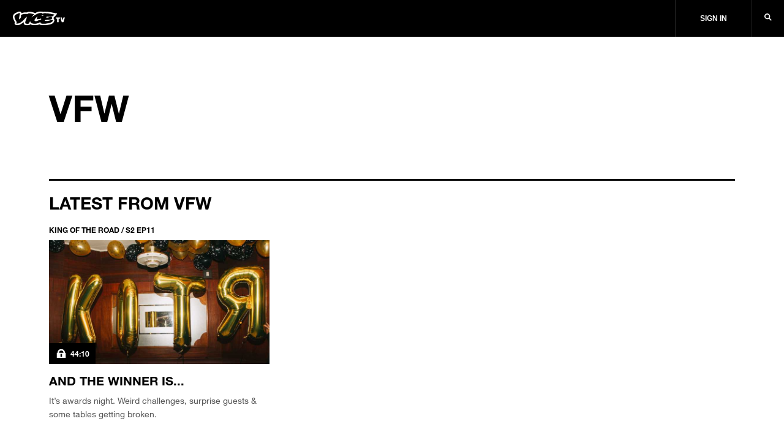

--- FILE ---
content_type: text/html; charset=utf-8
request_url: https://www.vicetv.com/en_us/topic/vfw
body_size: 122683
content:
<!DOCTYPE html>
<html lang="en" dir="ltr">
<head>
  
    <!-- Third-party Ad requests -->
<link rel="preconnect" href="//sourcepoint.mgr.consensu.org" />
<link rel="preconnect" href="//sharethrough.adnxs.com" />
<link rel="preconnect" href="//securepubads.g.doubleclick.net" />
<link rel="preconnect" href="//api.amplitude.com" />
<link rel="preconnect" href="//mid.rkdms.com" />
<link rel="preconnect" href="//gum.criteo.com" />
<link rel="preconnect" href="//secure.adnxs.com" />

<!-- Preload the ad-library (high priority) -->
<link rel="preload" as="script" href="https://vice-web-statics-cdn.vice.com/vendor/ad-lib/v2.76.0/vice-ad-lib.js"
  onload="loadAdLib(this.href);" />

<script>
  function DOMTokenListSupports(tokenList, token) {
    if (!tokenList || !tokenList.supports) {
      return false;
    }
    try {
      return tokenList.supports(token);
    } catch (e) {
      if (e instanceof TypeError) {
        console.log('The DOMTokenList doesn\'t have a supported tokens list.', e);
      } else {
        console.error('That shouldn\'t have happened.', e);
      }
    }
  };

  function loadAdLib(script) {
    if (!window.__AdLib) {
      
      var domainEnv = '.vice.com';
      
      var adLibScript = document.createElement('script');
      adLibScript.src = script;
      adLibScript.id = 'ad-lib';
      adLibScript.onload = () => {
        if (window.__AdLib) {
          window.__AdLib.env = 'production';
          window.__AdLib.template = 'topic';
          window.__AdLib.site = 'vice';
          window.__AdLib.brand = 'viceland';
          window.__AdLib.domain = domainEnv;
          window.__AdLib.init();
        }
      }
      adLibScript.onerror = (e) => {
        console.error('Ad-Lib could not load it\'s script.', e);
      }
      document.head.appendChild(adLibScript);
    }
  }

  var linkSupportsPreload = DOMTokenListSupports(document.createElement('link').relList, 'preload');

  if (!linkSupportsPreload) {
    console.log('linkSupportsPreload not supported!');
    loadAdLib('https://vice-web-statics-cdn.vice.com/vendor/ad-lib/v2.76.0/vice-ad-lib.js');
  }
</script>
  

  <!-- Include link attributes for fonts -->
   <link rel="preload" href="https://vice-web-statics-cdn.vice.com/fonts/viceland/(id%3AHelveticaNeueLTArabic)(name%3AHelveticaNeueArabic)(unicodeRange%3AU%2B0600-06FF)(langs%3Aar).ttf" as="font" crossorigin="anonymous">
 <link rel="preload" href="https://vice-web-statics-cdn.vice.com/fonts/viceland/(id%3AHelveticaNeueLTArabicBold)(name%3AHelveticaNeueArabic)(weight%3A700)(unicodeRange%3AU%2B0600-06FF)(langs%3Aar).ttf" as="font" crossorigin="anonymous">
 <link rel="preload" href="https://vice-web-statics-cdn.vice.com/fonts/viceland/(id%3ALora)(name%3ALora).woff2" as="font" crossorigin="anonymous">
 <link rel="preload" href="https://vice-web-statics-cdn.vice.com/fonts/viceland/(id%3ALoraBold)(name%3ALora)(weight%3Abold).woff2" as="font" crossorigin="anonymous">
 <link rel="preload" href="https://vice-web-statics-cdn.vice.com/fonts/vice/(id%3ALoraItalic)(name%3ALora)(style%3Aitalic).woff2" as="font" crossorigin="anonymous">
 <link rel="preload" href="https://vice-web-statics-cdn.vice.com/fonts/viceland/(id%3ANeueHelveticaW014)(name%3ANeueHelveticaW01)(weight%3A400)(langs%3Abe%2Cbg%2Ccs%2Cda%2Cde%2Cen%2Ces%2Cfr%2Cgr%2Chu%2Cid%2Cit%2Cjp%2Cnl%2Cpl%2Cpt%2Cro%2Crs%2Cru%2Csl%2Csv).woff2" as="font" crossorigin="anonymous">
 <link rel="preload" href="https://vice-web-statics-cdn.vice.com/fonts/viceland/(id%3ANeueHelveticaW017)(name%3ANeueHelveticaW01)(weight%3A700)(langs%3Abe%2Cbg%2Ccs%2Cda%2Cde%2Cen%2Ces%2Cfr%2Cgr%2Chu%2Cid%2Cit%2Cjp%2Cnl%2Cpl%2Cpt%2Cro%2Crs%2Cru%2Csl%2Csv).woff2" as="font" crossorigin="anonymous">
 <link rel="preload" href="https://vice-web-statics-cdn.vice.com/fonts/viceland/(id%3ATazuganeGothic)(name%3ATazuganeGothic)(langs%3Aja).ttf" as="font" crossorigin="anonymous">
 <link rel="preload" href="https://vice-web-statics-cdn.vice.com/fonts/viceland/(id%3ATazuganeGothicBold)(name%3ATazuganeGothic)(weight%3Abold)(langs%3Aja).ttf" as="font" crossorigin="anonymous">
 <!-- legacy font face -->
 <link rel="stylesheet" href="https://vice-web-statics-cdn.vice.com/fonts/viceland/fonts.css">

  <!--Rendered at: Sat Jan 24 2026 00:41:43 GMT+0000 (Coordinated Universal Time)-->
  <script>window.__V1C3 = {};</script>
  <!-- Google Tag Manager -->

<script>(function(w,d,s,l,i){w[l]=w[l]||[];w[l].push({'gtm.start':
  new Date().getTime(),event:'gtm.js'});var f=d.getElementsByTagName(s)[0],
  j=d.createElement(s),dl=l!='dataLayer'?'&l='+l:'';j.async=true;j.src=
  'https://www.googletagmanager.com/gtm.js?id='+i+dl;f.parentNode.insertBefore(j,f);
})(window,document,'script','dataLayer','GTM-MSM4HQ4');</script>

<!-- End Google Tag Manager -->


  <meta charset="utf-8"/>
  <meta name="viewport" content="width=device-width, initial-scale=1.0">

  <!-- Google Optimize Script-->
  
  
  
      <meta name="apple-itunes-app" content="app-id=1075922366">
  

  
    <title>VFW - VICE TV</title>
    <meta name="keywords" content="vicetv, vice, television, video, documentary, music, technology, art, fashion, film, culture, noisey, balls deep, action bronson, spike jonze, ellen page, gaycation, eddie huang"/>
    <meta name="description" content="Everything with the topic &#39;VFW&#39; on VICE TV" />
    <meta name="thumbnail" content="https://vice-web-statics-cdn.vice.com/images/viceland-og.png"/>
    <meta name="theme-color" content="#000000">

    
    <link rel="canonical" href="https://www.vicetv.com/en_us/topic/vfw" />
    
    

    


    <link rel="alternate" type="application/rss+xml" title="viceland" href="https://www.vicetv.com/en_us/rss"/>

    

    <!-- Facebook -->
    <meta property="fb:app_id" content="213518685373476"/>
    <meta property="og:site_name" name="og:site_name" content="Viceland"/>
    <meta property="og:title" name="og:title" content="VFW" />
    <meta property="og:image" name="og:image" content="https://vice-web-statics-cdn.vice.com/images/viceland-og.png"/>
    <meta property="og:image:alt" content="Viceland"/>
    <meta property="og:image:type" name="og:image:type" content="image/jpeg"/>
    <meta property="og:locale" name="og:locale" content="en_us"/>
    <meta property="og:url" name="og:url" content="https://www.vicetv.com/en_us/topic/vfw"/>
    <meta property="og:description" name="og:description" content="Everything with the topic &#39;VFW&#39; on VICE TV"/>
    
      
      <meta property="fb:pages" content="100575810307679" />
      
      <meta property="fb:pages" content=" 1325357887533361" />
      
      <meta property="fb:pages" content=" 244985695850279" />
      
      <meta property="fb:pages" content=" 937951692947328" />
      
      <meta property="fb:pages" content=" 1085409811480608" />
      
      <meta property="fb:pages" content=" 516026855248932" />
      
      <meta property="fb:pages" content=" 878862935569519" />
      
      <meta property="fb:pages" content=" 1040320532732677" />
      
      <meta property="fb:pages" content=" 100575810307679" />
      
    

    <!-- Twitter -->
    <meta name="twitter:card" content="summary_large_image" />
    <meta name="twitter:site" content="vicetv"/>
    <meta name="twitter:title" content="VFW" />
    <meta name="twitter:description" content="Everything with the topic &#39;VFW&#39; on VICE TV"/>

    <!-- Snap meta //-->
    <meta content="5700553057239040" property="snapchat:publisher"/>
    <meta content="https://vice-web-statics-cdn.vice.com/images/snap/snap-share-sticker.png" property="snapchat:sticker"/>
    <!--// end snap //-->

    

    <!-- include homepage specific logic here -->
    

    <!-- favicons -->
<link rel="apple-touch-icon" sizes="57x57" href="https://vice-web-statics-cdn.vice.com/favicons/vice/apple-touch-icon-57x57.png">
<link rel="apple-touch-icon" sizes="60x60" href="https://vice-web-statics-cdn.vice.com/favicons/vice/apple-touch-icon-60x60.png">
<link rel="apple-touch-icon" sizes="72x72" href="https://vice-web-statics-cdn.vice.com/favicons/vice/apple-touch-icon-72x72.png">
<link rel="apple-touch-icon" sizes="76x76" href="https://vice-web-statics-cdn.vice.com/favicons/vice/apple-touch-icon-76x76.png">
<link rel="apple-touch-icon" sizes="114x114" href="https://vice-web-statics-cdn.vice.com/favicons/vice/apple-touch-icon-114x114.png">
<link rel="apple-touch-icon" sizes="120x120" href="https://vice-web-statics-cdn.vice.com/favicons/vice/apple-touch-icon-120x120.png">
<link rel="apple-touch-icon" sizes="144x144" href="https://vice-web-statics-cdn.vice.com/favicons/vice/apple-touch-icon-144x144.png">
<link rel="apple-touch-icon" sizes="152x152" href="https://vice-web-statics-cdn.vice.com/favicons/vice/apple-touch-icon-152x152.png">
<link rel="apple-touch-icon" sizes="180x180" href="https://vice-web-statics-cdn.vice.com/favicons/vice/apple-touch-icon-180x180.png">
<meta name="apple-mobile-web-app-capable" content="yes">
<meta name="apple-mobile-web-app-status-bar-style" content="black-translucent">
<meta name="apple-mobile-web-app-title" content="vicetv">
<link rel="icon" type="image/png" sizes="228x228" href="https://vice-web-statics-cdn.vice.com/favicons/vice/coast-228x228.png">
<link rel="yandex-tableau-widget" href="https://vice-web-statics-cdn.vice.com/favicons/vice/yandex-browser-manifest.json">
<link rel="icon" type="image/png" sizes="32x32" href="https://vice-web-statics-cdn.vice.com/favicons/vice/favicon-32x32.png">
<link rel="icon" type="image/png" sizes="192x192" href="https://vice-web-statics-cdn.vice.com/favicons/vice/android-chrome-192x192.png">
<link rel="icon" type="image/png" sizes="16x16" href="https://vice-web-statics-cdn.vice.com/favicons/vice/favicon-16x16.png">
<link rel="shortcut icon" href="https://vice-web-statics-cdn.vice.com/favicons/vice/favicon.ico">
<link rel="manifest" href="https://vice-web-statics-cdn.vice.com/favicons/vice/manifest.json">
<meta name="mobile-web-app-capable" content="yes">
<meta name="theme-color" content="#fff">
<meta name="application-name" content="vicetv">
<meta name="msapplication-TileColor" content="#fff">
<meta name="msapplication-TileImage" content="https://vice-web-statics-cdn.vice.com/favicons/vice/mstile-144x144.png">
<meta name="msapplication-config" content="https://vice-web-statics-cdn.vice.com/favicons/vice/browserconfig.xml">
<link rel="apple-touch-startup-image" media="(device-width: 320px) and (device-height: 480px) and (-webkit-device-pixel-ratio: 1)" href="https://vice-web-statics-cdn.vice.com/favicons/vice/apple-touch-startup-image-320x460.png">
<link rel="apple-touch-startup-image" media="(device-width: 320px) and (device-height: 480px) and (-webkit-device-pixel-ratio: 2)" href="https://vice-web-statics-cdn.vice.com/favicons/vice/apple-touch-startup-image-640x920.png">
<link rel="apple-touch-startup-image" media="(device-width: 320px) and (device-height: 568px) and (-webkit-device-pixel-ratio: 2)" href="https://vice-web-statics-cdn.vice.com/favicons/vice/apple-touch-startup-image-640x1096.png">
<link rel="apple-touch-startup-image" media="(device-width: 375px) and (device-height: 667px) and (-webkit-device-pixel-ratio: 2)" href="https://vice-web-statics-cdn.vice.com/favicons/vice/apple-touch-startup-image-750x1294.png">
<link rel="apple-touch-startup-image" media="(device-width: 414px) and (device-height: 736px) and (orientation: landscape) and (-webkit-device-pixel-ratio: 3)" href="https://vice-web-statics-cdn.vice.com/favicons/vice/apple-touch-startup-image-1182x2208.png">
<link rel="apple-touch-startup-image" media="(device-width: 414px) and (device-height: 736px) and (orientation: portrait) and (-webkit-device-pixel-ratio: 3)" href="https://vice-web-statics-cdn.vice.com/favicons/vice/apple-touch-startup-image-1242x2148.png">
<link rel="apple-touch-startup-image" media="(device-width: 768px) and (device-height: 1024px) and (orientation: landscape) and (-webkit-device-pixel-ratio: 1)" href="https://vice-web-statics-cdn.vice.com/favicons/vice/apple-touch-startup-image-748x1024.png">
<link rel="apple-touch-startup-image" media="(device-width: 768px) and (device-height: 1024px) and (orientation: portrait) and (-webkit-device-pixel-ratio: 1)" href="https://vice-web-statics-cdn.vice.com/favicons/vice/apple-touch-startup-image-768x1004.png">
<link rel="apple-touch-startup-image" media="(device-width: 768px) and (device-height: 1024px) and (orientation: landscape) and (-webkit-device-pixel-ratio: 2)" href="https://vice-web-statics-cdn.vice.com/favicons/vice/apple-touch-startup-image-1496x2048.png">
<link rel="apple-touch-startup-image" media="(device-width: 768px) and (device-height: 1024px) and (orientation: portrait) and (-webkit-device-pixel-ratio: 2)" href="https://vice-web-statics-cdn.vice.com/favicons/vice/apple-touch-startup-image-1536x2008.png">
<!-- end favicons -->

    <!-- MS Application -->
    <meta name="msapplication-TileColor" content="#FFFFFF"/>
    <meta name="msapplication-square70x70logo" content=""/>
    <meta name="msapplication-TileImage" content=""/>
    <meta name="msapplication-square150x150logo" content=""/>
    <meta name="msapplication-wide310x150logo" content=""/>
    <meta name="msapplication-square310x310logo" content=""/>
  

  <!-- global styles -->
<style type="text/css">
  *,
  *::before,
  *::after,
  html {
    box-sizing: border-box;
  }

  html {
    font-size: 16px;
  }

  html,
  body {
    margin: 0;
    padding: 0;
    width: 100%;
  }

  a {
    color: black;
    text-decoration: none;
  }

  .vice-page__width {
    margin-left: auto;
    margin-right: auto;
    max-width: 1600px;
    width: 100%;
  }

  .vice-page__inner {
    background-color: white;
    box-shadow: 0 0 5px rgba(0, 0, 0, 0.05);
  }
</style>
  <!-- font faces -->
<link rel="preload" as="stylesheet" crossorigin="anonymous" href="https://vice-web-statics-cdn.vice.com/fonts/all.7fd9f1fdf1fc41d42558f49373d362f74922dce8ec97260bf0c687345c6a4a66.css" />
<link rel="stylesheet" href="https://vice-web-statics-cdn.vice.com/fonts/all.7fd9f1fdf1fc41d42558f49373d362f74922dce8ec97260bf0c687345c6a4a66.css" />


<link rel="preload" as="stylesheet" crossorigin="anonymous" href="https://vice-web-statics-cdn.vice.com/fonts/VICEGrotesk/stylesheet.css" />
<link rel="stylesheet" href="https://vice-web-statics-cdn.vice.com/fonts/VICEGrotesk/stylesheet.css" />


  <!-- ui-components -->
<link rel="stylesheet" type="text/css" href="https://vice-web-statics-cdn.vice.com/vendor/ui-components/v0.2.12/css/core.min.css"/>
<style type="text/css">

  .m-t-aut{margin-top:auto}.m-b-aut{margin-bottom:auto}.m-l-aut{margin-left:auto}.m-r-aut{margin-right:auto}.m-aut{margin:auto}.p-t-0{padding-top:0}.p-b-0{padding-bottom:0}.p-l-0{padding-left:0}.p-r-0{padding-right:0}.p-0{padding:0}.m-t-0{margin-top:0}.m-b-0{margin-bottom:0}.m-l-0{margin-left:0}.m-r-0{margin-right:0}.m-0{margin:0}.p-t-1{padding-top:5px}.p-b-1{padding-bottom:5px}.p-l-1{padding-left:5px}.p-r-1{padding-right:5px}.p-1{padding:5px}.m-t-1{margin-top:5px}.m-b-1{margin-bottom:5px}.m-l-1{margin-left:5px}.m-r-1{margin-right:5px}.m-1{margin:5px}.p-t-2{padding-top:10px}.p-b-2{padding-bottom:10px}.p-l-2{padding-left:10px}.p-r-2{padding-right:10px}.p-2{padding:10px}.m-t-2{margin-top:10px}.m-b-2{margin-bottom:10px}.m-l-2{margin-left:10px}.m-r-2{margin-right:10px}.m-2{margin:10px}.p-t-3{padding-top:15px}.p-b-3{padding-bottom:15px}.p-l-3{padding-left:15px}.p-r-3{padding-right:15px}.p-3{padding:15px}.m-t-3{margin-top:15px}.m-b-3{margin-bottom:15px}.m-l-3{margin-left:15px}.m-r-3{margin-right:15px}.m-3{margin:15px}.p-t-4{padding-top:20px}.p-b-4{padding-bottom:20px}.p-l-4{padding-left:20px}.p-r-4{padding-right:20px}.p-4{padding:20px}.m-t-4{margin-top:20px}.m-b-4{margin-bottom:20px}.m-l-4{margin-left:20px}.m-r-4{margin-right:20px}.m-4{margin:20px}.p-t-5{padding-top:30px}.p-b-5{padding-bottom:30px}.p-l-5{padding-left:30px}.p-r-5{padding-right:30px}.p-5{padding:30px}.m-t-5{margin-top:30px}.m-b-5{margin-bottom:30px}.m-l-5{margin-left:30px}.m-r-5{margin-right:30px}.m-5{margin:30px}.p-t-6{padding-top:40px}.p-b-6{padding-bottom:40px}.p-l-6{padding-left:40px}.p-r-6{padding-right:40px}.p-6{padding:40px}.m-t-6{margin-top:40px}.m-b-6{margin-bottom:40px}.m-l-6{margin-left:40px}.m-r-6{margin-right:40px}.m-6{margin:40px}.p-t-7{padding-top:80px}.p-b-7{padding-bottom:80px}.p-l-7{padding-left:80px}.p-r-7{padding-right:80px}.p-7{padding:80px}.m-t-7{margin-top:80px}.m-b-7{margin-bottom:80px}.m-l-7{margin-left:80px}.m-r-7{margin-right:80px}.m-7{margin:80px}.m-t-aut-xs{margin-top:auto}.m-b-aut-xs{margin-bottom:auto}.m-l-aut-xs{margin-left:auto}.m-r-aut-xs{margin-right:auto}.m-aut-xs{margin:auto}.p-t-0-xs{padding-top:0}.p-b-0-xs{padding-bottom:0}.p-l-0-xs{padding-left:0}.p-r-0-xs{padding-right:0}.p-0-xs{padding:0}.m-t-0-xs{margin-top:0}.m-b-0-xs{margin-bottom:0}.m-l-0-xs{margin-left:0}.m-r-0-xs{margin-right:0}.m-0-xs{margin:0}.p-t-1-xs{padding-top:5px}.p-b-1-xs{padding-bottom:5px}.p-l-1-xs{padding-left:5px}.p-r-1-xs{padding-right:5px}.p-1-xs{padding:5px}.m-t-1-xs{margin-top:5px}.m-b-1-xs{margin-bottom:5px}.m-l-1-xs{margin-left:5px}.m-r-1-xs{margin-right:5px}.m-1-xs{margin:5px}.p-t-2-xs{padding-top:10px}.p-b-2-xs{padding-bottom:10px}.p-l-2-xs{padding-left:10px}.p-r-2-xs{padding-right:10px}.p-2-xs{padding:10px}.m-t-2-xs{margin-top:10px}.m-b-2-xs{margin-bottom:10px}.m-l-2-xs{margin-left:10px}.m-r-2-xs{margin-right:10px}.m-2-xs{margin:10px}.p-t-3-xs{padding-top:15px}.p-b-3-xs{padding-bottom:15px}.p-l-3-xs{padding-left:15px}.p-r-3-xs{padding-right:15px}.p-3-xs{padding:15px}.m-t-3-xs{margin-top:15px}.m-b-3-xs{margin-bottom:15px}.m-l-3-xs{margin-left:15px}.m-r-3-xs{margin-right:15px}.m-3-xs{margin:15px}.p-t-4-xs{padding-top:20px}.p-b-4-xs{padding-bottom:20px}.p-l-4-xs{padding-left:20px}.p-r-4-xs{padding-right:20px}.p-4-xs{padding:20px}.m-t-4-xs{margin-top:20px}.m-b-4-xs{margin-bottom:20px}.m-l-4-xs{margin-left:20px}.m-r-4-xs{margin-right:20px}.m-4-xs{margin:20px}.p-t-5-xs{padding-top:30px}.p-b-5-xs{padding-bottom:30px}.p-l-5-xs{padding-left:30px}.p-r-5-xs{padding-right:30px}.p-5-xs{padding:30px}.m-t-5-xs{margin-top:30px}.m-b-5-xs{margin-bottom:30px}.m-l-5-xs{margin-left:30px}.m-r-5-xs{margin-right:30px}.m-5-xs{margin:30px}.p-t-6-xs{padding-top:40px}.p-b-6-xs{padding-bottom:40px}.p-l-6-xs{padding-left:40px}.p-r-6-xs{padding-right:40px}.p-6-xs{padding:40px}.m-t-6-xs{margin-top:40px}.m-b-6-xs{margin-bottom:40px}.m-l-6-xs{margin-left:40px}.m-r-6-xs{margin-right:40px}.m-6-xs{margin:40px}.p-t-7-xs{padding-top:80px}.p-b-7-xs{padding-bottom:80px}.p-l-7-xs{padding-left:80px}.p-r-7-xs{padding-right:80px}.p-7-xs{padding:80px}.m-t-7-xs{margin-top:80px}.m-b-7-xs{margin-bottom:80px}.m-l-7-xs{margin-left:80px}.m-r-7-xs{margin-right:80px}.m-7-xs{margin:80px}@media only screen and (min-width: 650px){.m-t-aut-m{margin-top:auto}.m-b-aut-m{margin-bottom:auto}.m-l-aut-m{margin-left:auto}.m-r-aut-m{margin-right:auto}.m-aut-m{margin:auto}.p-t-0-m{padding-top:0}.p-b-0-m{padding-bottom:0}.p-l-0-m{padding-left:0}.p-r-0-m{padding-right:0}.p-0-m{padding:0}.m-t-0-m{margin-top:0}.m-b-0-m{margin-bottom:0}.m-l-0-m{margin-left:0}.m-r-0-m{margin-right:0}.m-0-m{margin:0}.p-t-1-m{padding-top:5px}.p-b-1-m{padding-bottom:5px}.p-l-1-m{padding-left:5px}.p-r-1-m{padding-right:5px}.p-1-m{padding:5px}.m-t-1-m{margin-top:5px}.m-b-1-m{margin-bottom:5px}.m-l-1-m{margin-left:5px}.m-r-1-m{margin-right:5px}.m-1-m{margin:5px}.p-t-2-m{padding-top:10px}.p-b-2-m{padding-bottom:10px}.p-l-2-m{padding-left:10px}.p-r-2-m{padding-right:10px}.p-2-m{padding:10px}.m-t-2-m{margin-top:10px}.m-b-2-m{margin-bottom:10px}.m-l-2-m{margin-left:10px}.m-r-2-m{margin-right:10px}.m-2-m{margin:10px}.p-t-3-m{padding-top:15px}.p-b-3-m{padding-bottom:15px}.p-l-3-m{padding-left:15px}.p-r-3-m{padding-right:15px}.p-3-m{padding:15px}.m-t-3-m{margin-top:15px}.m-b-3-m{margin-bottom:15px}.m-l-3-m{margin-left:15px}.m-r-3-m{margin-right:15px}.m-3-m{margin:15px}.p-t-4-m{padding-top:20px}.p-b-4-m{padding-bottom:20px}.p-l-4-m{padding-left:20px}.p-r-4-m{padding-right:20px}.p-4-m{padding:20px}.m-t-4-m{margin-top:20px}.m-b-4-m{margin-bottom:20px}.m-l-4-m{margin-left:20px}.m-r-4-m{margin-right:20px}.m-4-m{margin:20px}.p-t-5-m{padding-top:30px}.p-b-5-m{padding-bottom:30px}.p-l-5-m{padding-left:30px}.p-r-5-m{padding-right:30px}.p-5-m{padding:30px}.m-t-5-m{margin-top:30px}.m-b-5-m{margin-bottom:30px}.m-l-5-m{margin-left:30px}.m-r-5-m{margin-right:30px}.m-5-m{margin:30px}.p-t-6-m{padding-top:40px}.p-b-6-m{padding-bottom:40px}.p-l-6-m{padding-left:40px}.p-r-6-m{padding-right:40px}.p-6-m{padding:40px}.m-t-6-m{margin-top:40px}.m-b-6-m{margin-bottom:40px}.m-l-6-m{margin-left:40px}.m-r-6-m{margin-right:40px}.m-6-m{margin:40px}.p-t-7-m{padding-top:80px}.p-b-7-m{padding-bottom:80px}.p-l-7-m{padding-left:80px}.p-r-7-m{padding-right:80px}.p-7-m{padding:80px}.m-t-7-m{margin-top:80px}.m-b-7-m{margin-bottom:80px}.m-l-7-m{margin-left:80px}.m-r-7-m{margin-right:80px}.m-7-m{margin:80px}}@media only screen and (min-width: 850px){.m-t-aut-l{margin-top:auto}.m-b-aut-l{margin-bottom:auto}.m-l-aut-l{margin-left:auto}.m-r-aut-l{margin-right:auto}.m-aut-l{margin:auto}.p-t-0-l{padding-top:0}.p-b-0-l{padding-bottom:0}.p-l-0-l{padding-left:0}.p-r-0-l{padding-right:0}.p-0-l{padding:0}.m-t-0-l{margin-top:0}.m-b-0-l{margin-bottom:0}.m-l-0-l{margin-left:0}.m-r-0-l{margin-right:0}.m-0-l{margin:0}.p-t-1-l{padding-top:5px}.p-b-1-l{padding-bottom:5px}.p-l-1-l{padding-left:5px}.p-r-1-l{padding-right:5px}.p-1-l{padding:5px}.m-t-1-l{margin-top:5px}.m-b-1-l{margin-bottom:5px}.m-l-1-l{margin-left:5px}.m-r-1-l{margin-right:5px}.m-1-l{margin:5px}.p-t-2-l{padding-top:10px}.p-b-2-l{padding-bottom:10px}.p-l-2-l{padding-left:10px}.p-r-2-l{padding-right:10px}.p-2-l{padding:10px}.m-t-2-l{margin-top:10px}.m-b-2-l{margin-bottom:10px}.m-l-2-l{margin-left:10px}.m-r-2-l{margin-right:10px}.m-2-l{margin:10px}.p-t-3-l{padding-top:15px}.p-b-3-l{padding-bottom:15px}.p-l-3-l{padding-left:15px}.p-r-3-l{padding-right:15px}.p-3-l{padding:15px}.m-t-3-l{margin-top:15px}.m-b-3-l{margin-bottom:15px}.m-l-3-l{margin-left:15px}.m-r-3-l{margin-right:15px}.m-3-l{margin:15px}.p-t-4-l{padding-top:20px}.p-b-4-l{padding-bottom:20px}.p-l-4-l{padding-left:20px}.p-r-4-l{padding-right:20px}.p-4-l{padding:20px}.m-t-4-l{margin-top:20px}.m-b-4-l{margin-bottom:20px}.m-l-4-l{margin-left:20px}.m-r-4-l{margin-right:20px}.m-4-l{margin:20px}.p-t-5-l{padding-top:30px}.p-b-5-l{padding-bottom:30px}.p-l-5-l{padding-left:30px}.p-r-5-l{padding-right:30px}.p-5-l{padding:30px}.m-t-5-l{margin-top:30px}.m-b-5-l{margin-bottom:30px}.m-l-5-l{margin-left:30px}.m-r-5-l{margin-right:30px}.m-5-l{margin:30px}.p-t-6-l{padding-top:40px}.p-b-6-l{padding-bottom:40px}.p-l-6-l{padding-left:40px}.p-r-6-l{padding-right:40px}.p-6-l{padding:40px}.m-t-6-l{margin-top:40px}.m-b-6-l{margin-bottom:40px}.m-l-6-l{margin-left:40px}.m-r-6-l{margin-right:40px}.m-6-l{margin:40px}.p-t-7-l{padding-top:80px}.p-b-7-l{padding-bottom:80px}.p-l-7-l{padding-left:80px}.p-r-7-l{padding-right:80px}.p-7-l{padding:80px}.m-t-7-l{margin-top:80px}.m-b-7-l{margin-bottom:80px}.m-l-7-l{margin-left:80px}.m-r-7-l{margin-right:80px}.m-7-l{margin:80px}}@media only screen and (min-width: 1050px){.m-t-aut-xl{margin-top:auto}.m-b-aut-xl{margin-bottom:auto}.m-l-aut-xl{margin-left:auto}.m-r-aut-xl{margin-right:auto}.m-aut-xl{margin:auto}.p-t-0-xl{padding-top:0}.p-b-0-xl{padding-bottom:0}.p-l-0-xl{padding-left:0}.p-r-0-xl{padding-right:0}.p-0-xl{padding:0}.m-t-0-xl{margin-top:0}.m-b-0-xl{margin-bottom:0}.m-l-0-xl{margin-left:0}.m-r-0-xl{margin-right:0}.m-0-xl{margin:0}.p-t-1-xl{padding-top:5px}.p-b-1-xl{padding-bottom:5px}.p-l-1-xl{padding-left:5px}.p-r-1-xl{padding-right:5px}.p-1-xl{padding:5px}.m-t-1-xl{margin-top:5px}.m-b-1-xl{margin-bottom:5px}.m-l-1-xl{margin-left:5px}.m-r-1-xl{margin-right:5px}.m-1-xl{margin:5px}.p-t-2-xl{padding-top:10px}.p-b-2-xl{padding-bottom:10px}.p-l-2-xl{padding-left:10px}.p-r-2-xl{padding-right:10px}.p-2-xl{padding:10px}.m-t-2-xl{margin-top:10px}.m-b-2-xl{margin-bottom:10px}.m-l-2-xl{margin-left:10px}.m-r-2-xl{margin-right:10px}.m-2-xl{margin:10px}.p-t-3-xl{padding-top:15px}.p-b-3-xl{padding-bottom:15px}.p-l-3-xl{padding-left:15px}.p-r-3-xl{padding-right:15px}.p-3-xl{padding:15px}.m-t-3-xl{margin-top:15px}.m-b-3-xl{margin-bottom:15px}.m-l-3-xl{margin-left:15px}.m-r-3-xl{margin-right:15px}.m-3-xl{margin:15px}.p-t-4-xl{padding-top:20px}.p-b-4-xl{padding-bottom:20px}.p-l-4-xl{padding-left:20px}.p-r-4-xl{padding-right:20px}.p-4-xl{padding:20px}.m-t-4-xl{margin-top:20px}.m-b-4-xl{margin-bottom:20px}.m-l-4-xl{margin-left:20px}.m-r-4-xl{margin-right:20px}.m-4-xl{margin:20px}.p-t-5-xl{padding-top:30px}.p-b-5-xl{padding-bottom:30px}.p-l-5-xl{padding-left:30px}.p-r-5-xl{padding-right:30px}.p-5-xl{padding:30px}.m-t-5-xl{margin-top:30px}.m-b-5-xl{margin-bottom:30px}.m-l-5-xl{margin-left:30px}.m-r-5-xl{margin-right:30px}.m-5-xl{margin:30px}.p-t-6-xl{padding-top:40px}.p-b-6-xl{padding-bottom:40px}.p-l-6-xl{padding-left:40px}.p-r-6-xl{padding-right:40px}.p-6-xl{padding:40px}.m-t-6-xl{margin-top:40px}.m-b-6-xl{margin-bottom:40px}.m-l-6-xl{margin-left:40px}.m-r-6-xl{margin-right:40px}.m-6-xl{margin:40px}.p-t-7-xl{padding-top:80px}.p-b-7-xl{padding-bottom:80px}.p-l-7-xl{padding-left:80px}.p-r-7-xl{padding-right:80px}.p-7-xl{padding:80px}.m-t-7-xl{margin-top:80px}.m-b-7-xl{margin-bottom:80px}.m-l-7-xl{margin-left:80px}.m-r-7-xl{margin-right:80px}.m-7-xl{margin:80px}}@media only screen and (min-width: 1250px){.m-t-aut-hd{margin-top:auto}.m-b-aut-hd{margin-bottom:auto}.m-l-aut-hd{margin-left:auto}.m-r-aut-hd{margin-right:auto}.m-aut-hd{margin:auto}.p-t-0-hd{padding-top:0}.p-b-0-hd{padding-bottom:0}.p-l-0-hd{padding-left:0}.p-r-0-hd{padding-right:0}.p-0-hd{padding:0}.m-t-0-hd{margin-top:0}.m-b-0-hd{margin-bottom:0}.m-l-0-hd{margin-left:0}.m-r-0-hd{margin-right:0}.m-0-hd{margin:0}.p-t-1-hd{padding-top:5px}.p-b-1-hd{padding-bottom:5px}.p-l-1-hd{padding-left:5px}.p-r-1-hd{padding-right:5px}.p-1-hd{padding:5px}.m-t-1-hd{margin-top:5px}.m-b-1-hd{margin-bottom:5px}.m-l-1-hd{margin-left:5px}.m-r-1-hd{margin-right:5px}.m-1-hd{margin:5px}.p-t-2-hd{padding-top:10px}.p-b-2-hd{padding-bottom:10px}.p-l-2-hd{padding-left:10px}.p-r-2-hd{padding-right:10px}.p-2-hd{padding:10px}.m-t-2-hd{margin-top:10px}.m-b-2-hd{margin-bottom:10px}.m-l-2-hd{margin-left:10px}.m-r-2-hd{margin-right:10px}.m-2-hd{margin:10px}.p-t-3-hd{padding-top:15px}.p-b-3-hd{padding-bottom:15px}.p-l-3-hd{padding-left:15px}.p-r-3-hd{padding-right:15px}.p-3-hd{padding:15px}.m-t-3-hd{margin-top:15px}.m-b-3-hd{margin-bottom:15px}.m-l-3-hd{margin-left:15px}.m-r-3-hd{margin-right:15px}.m-3-hd{margin:15px}.p-t-4-hd{padding-top:20px}.p-b-4-hd{padding-bottom:20px}.p-l-4-hd{padding-left:20px}.p-r-4-hd{padding-right:20px}.p-4-hd{padding:20px}.m-t-4-hd{margin-top:20px}.m-b-4-hd{margin-bottom:20px}.m-l-4-hd{margin-left:20px}.m-r-4-hd{margin-right:20px}.m-4-hd{margin:20px}.p-t-5-hd{padding-top:30px}.p-b-5-hd{padding-bottom:30px}.p-l-5-hd{padding-left:30px}.p-r-5-hd{padding-right:30px}.p-5-hd{padding:30px}.m-t-5-hd{margin-top:30px}.m-b-5-hd{margin-bottom:30px}.m-l-5-hd{margin-left:30px}.m-r-5-hd{margin-right:30px}.m-5-hd{margin:30px}.p-t-6-hd{padding-top:40px}.p-b-6-hd{padding-bottom:40px}.p-l-6-hd{padding-left:40px}.p-r-6-hd{padding-right:40px}.p-6-hd{padding:40px}.m-t-6-hd{margin-top:40px}.m-b-6-hd{margin-bottom:40px}.m-l-6-hd{margin-left:40px}.m-r-6-hd{margin-right:40px}.m-6-hd{margin:40px}.p-t-7-hd{padding-top:80px}.p-b-7-hd{padding-bottom:80px}.p-l-7-hd{padding-left:80px}.p-r-7-hd{padding-right:80px}.p-7-hd{padding:80px}.m-t-7-hd{margin-top:80px}.m-b-7-hd{margin-bottom:80px}.m-l-7-hd{margin-left:80px}.m-r-7-hd{margin-right:80px}.m-7-hd{margin:80px}}.m-t-aut--xs{margin-top:auto}.m-b-aut--xs{margin-bottom:auto}.m-l-aut--xs{margin-left:auto}.m-r-aut--xs{margin-right:auto}.m-aut--xs{margin:auto}.p-t-0--xs{padding-top:0}.p-b-0--xs{padding-bottom:0}.p-l-0--xs{padding-left:0}.p-r-0--xs{padding-right:0}.p-0--xs{padding:0}.m-t-0--xs{margin-top:0}.m-b-0--xs{margin-bottom:0}.m-l-0--xs{margin-left:0}.m-r-0--xs{margin-right:0}.m-0--xs{margin:0}.p-t-1--xs{padding-top:5px}.p-b-1--xs{padding-bottom:5px}.p-l-1--xs{padding-left:5px}.p-r-1--xs{padding-right:5px}.p-1--xs{padding:5px}.m-t-1--xs{margin-top:5px}.m-b-1--xs{margin-bottom:5px}.m-l-1--xs{margin-left:5px}.m-r-1--xs{margin-right:5px}.m-1--xs{margin:5px}.p-t-2--xs{padding-top:10px}.p-b-2--xs{padding-bottom:10px}.p-l-2--xs{padding-left:10px}.p-r-2--xs{padding-right:10px}.p-2--xs{padding:10px}.m-t-2--xs{margin-top:10px}.m-b-2--xs{margin-bottom:10px}.m-l-2--xs{margin-left:10px}.m-r-2--xs{margin-right:10px}.m-2--xs{margin:10px}.p-t-3--xs{padding-top:15px}.p-b-3--xs{padding-bottom:15px}.p-l-3--xs{padding-left:15px}.p-r-3--xs{padding-right:15px}.p-3--xs{padding:15px}.m-t-3--xs{margin-top:15px}.m-b-3--xs{margin-bottom:15px}.m-l-3--xs{margin-left:15px}.m-r-3--xs{margin-right:15px}.m-3--xs{margin:15px}.p-t-4--xs{padding-top:20px}.p-b-4--xs{padding-bottom:20px}.p-l-4--xs{padding-left:20px}.p-r-4--xs{padding-right:20px}.p-4--xs{padding:20px}.m-t-4--xs{margin-top:20px}.m-b-4--xs{margin-bottom:20px}.m-l-4--xs{margin-left:20px}.m-r-4--xs{margin-right:20px}.m-4--xs{margin:20px}.p-t-5--xs{padding-top:30px}.p-b-5--xs{padding-bottom:30px}.p-l-5--xs{padding-left:30px}.p-r-5--xs{padding-right:30px}.p-5--xs{padding:30px}.m-t-5--xs{margin-top:30px}.m-b-5--xs{margin-bottom:30px}.m-l-5--xs{margin-left:30px}.m-r-5--xs{margin-right:30px}.m-5--xs{margin:30px}.p-t-6--xs{padding-top:40px}.p-b-6--xs{padding-bottom:40px}.p-l-6--xs{padding-left:40px}.p-r-6--xs{padding-right:40px}.p-6--xs{padding:40px}.m-t-6--xs{margin-top:40px}.m-b-6--xs{margin-bottom:40px}.m-l-6--xs{margin-left:40px}.m-r-6--xs{margin-right:40px}.m-6--xs{margin:40px}.p-t-7--xs{padding-top:80px}.p-b-7--xs{padding-bottom:80px}.p-l-7--xs{padding-left:80px}.p-r-7--xs{padding-right:80px}.p-7--xs{padding:80px}.m-t-7--xs{margin-top:80px}.m-b-7--xs{margin-bottom:80px}.m-l-7--xs{margin-left:80px}.m-r-7--xs{margin-right:80px}.m-7--xs{margin:80px}@media only screen and (max-width: 699px){.m-t-aut--sm{margin-top:auto}.m-b-aut--sm{margin-bottom:auto}.m-l-aut--sm{margin-left:auto}.m-r-aut--sm{margin-right:auto}.m-aut--sm{margin:auto}.p-t-0--sm{padding-top:0}.p-b-0--sm{padding-bottom:0}.p-l-0--sm{padding-left:0}.p-r-0--sm{padding-right:0}.p-0--sm{padding:0}.m-t-0--sm{margin-top:0}.m-b-0--sm{margin-bottom:0}.m-l-0--sm{margin-left:0}.m-r-0--sm{margin-right:0}.m-0--sm{margin:0}.p-t-1--sm{padding-top:5px}.p-b-1--sm{padding-bottom:5px}.p-l-1--sm{padding-left:5px}.p-r-1--sm{padding-right:5px}.p-1--sm{padding:5px}.m-t-1--sm{margin-top:5px}.m-b-1--sm{margin-bottom:5px}.m-l-1--sm{margin-left:5px}.m-r-1--sm{margin-right:5px}.m-1--sm{margin:5px}.p-t-2--sm{padding-top:10px}.p-b-2--sm{padding-bottom:10px}.p-l-2--sm{padding-left:10px}.p-r-2--sm{padding-right:10px}.p-2--sm{padding:10px}.m-t-2--sm{margin-top:10px}.m-b-2--sm{margin-bottom:10px}.m-l-2--sm{margin-left:10px}.m-r-2--sm{margin-right:10px}.m-2--sm{margin:10px}.p-t-3--sm{padding-top:15px}.p-b-3--sm{padding-bottom:15px}.p-l-3--sm{padding-left:15px}.p-r-3--sm{padding-right:15px}.p-3--sm{padding:15px}.m-t-3--sm{margin-top:15px}.m-b-3--sm{margin-bottom:15px}.m-l-3--sm{margin-left:15px}.m-r-3--sm{margin-right:15px}.m-3--sm{margin:15px}.p-t-4--sm{padding-top:20px}.p-b-4--sm{padding-bottom:20px}.p-l-4--sm{padding-left:20px}.p-r-4--sm{padding-right:20px}.p-4--sm{padding:20px}.m-t-4--sm{margin-top:20px}.m-b-4--sm{margin-bottom:20px}.m-l-4--sm{margin-left:20px}.m-r-4--sm{margin-right:20px}.m-4--sm{margin:20px}.p-t-5--sm{padding-top:30px}.p-b-5--sm{padding-bottom:30px}.p-l-5--sm{padding-left:30px}.p-r-5--sm{padding-right:30px}.p-5--sm{padding:30px}.m-t-5--sm{margin-top:30px}.m-b-5--sm{margin-bottom:30px}.m-l-5--sm{margin-left:30px}.m-r-5--sm{margin-right:30px}.m-5--sm{margin:30px}.p-t-6--sm{padding-top:40px}.p-b-6--sm{padding-bottom:40px}.p-l-6--sm{padding-left:40px}.p-r-6--sm{padding-right:40px}.p-6--sm{padding:40px}.m-t-6--sm{margin-top:40px}.m-b-6--sm{margin-bottom:40px}.m-l-6--sm{margin-left:40px}.m-r-6--sm{margin-right:40px}.m-6--sm{margin:40px}.p-t-7--sm{padding-top:80px}.p-b-7--sm{padding-bottom:80px}.p-l-7--sm{padding-left:80px}.p-r-7--sm{padding-right:80px}.p-7--sm{padding:80px}.m-t-7--sm{margin-top:80px}.m-b-7--sm{margin-bottom:80px}.m-l-7--sm{margin-left:80px}.m-r-7--sm{margin-right:80px}.m-7--sm{margin:80px}}@media only screen and (min-width: 700px){.m-t-aut--md{margin-top:auto}.m-b-aut--md{margin-bottom:auto}.m-l-aut--md{margin-left:auto}.m-r-aut--md{margin-right:auto}.m-aut--md{margin:auto}.p-t-0--md{padding-top:0}.p-b-0--md{padding-bottom:0}.p-l-0--md{padding-left:0}.p-r-0--md{padding-right:0}.p-0--md{padding:0}.m-t-0--md{margin-top:0}.m-b-0--md{margin-bottom:0}.m-l-0--md{margin-left:0}.m-r-0--md{margin-right:0}.m-0--md{margin:0}.p-t-1--md{padding-top:5px}.p-b-1--md{padding-bottom:5px}.p-l-1--md{padding-left:5px}.p-r-1--md{padding-right:5px}.p-1--md{padding:5px}.m-t-1--md{margin-top:5px}.m-b-1--md{margin-bottom:5px}.m-l-1--md{margin-left:5px}.m-r-1--md{margin-right:5px}.m-1--md{margin:5px}.p-t-2--md{padding-top:10px}.p-b-2--md{padding-bottom:10px}.p-l-2--md{padding-left:10px}.p-r-2--md{padding-right:10px}.p-2--md{padding:10px}.m-t-2--md{margin-top:10px}.m-b-2--md{margin-bottom:10px}.m-l-2--md{margin-left:10px}.m-r-2--md{margin-right:10px}.m-2--md{margin:10px}.p-t-3--md{padding-top:15px}.p-b-3--md{padding-bottom:15px}.p-l-3--md{padding-left:15px}.p-r-3--md{padding-right:15px}.p-3--md{padding:15px}.m-t-3--md{margin-top:15px}.m-b-3--md{margin-bottom:15px}.m-l-3--md{margin-left:15px}.m-r-3--md{margin-right:15px}.m-3--md{margin:15px}.p-t-4--md{padding-top:20px}.p-b-4--md{padding-bottom:20px}.p-l-4--md{padding-left:20px}.p-r-4--md{padding-right:20px}.p-4--md{padding:20px}.m-t-4--md{margin-top:20px}.m-b-4--md{margin-bottom:20px}.m-l-4--md{margin-left:20px}.m-r-4--md{margin-right:20px}.m-4--md{margin:20px}.p-t-5--md{padding-top:30px}.p-b-5--md{padding-bottom:30px}.p-l-5--md{padding-left:30px}.p-r-5--md{padding-right:30px}.p-5--md{padding:30px}.m-t-5--md{margin-top:30px}.m-b-5--md{margin-bottom:30px}.m-l-5--md{margin-left:30px}.m-r-5--md{margin-right:30px}.m-5--md{margin:30px}.p-t-6--md{padding-top:40px}.p-b-6--md{padding-bottom:40px}.p-l-6--md{padding-left:40px}.p-r-6--md{padding-right:40px}.p-6--md{padding:40px}.m-t-6--md{margin-top:40px}.m-b-6--md{margin-bottom:40px}.m-l-6--md{margin-left:40px}.m-r-6--md{margin-right:40px}.m-6--md{margin:40px}.p-t-7--md{padding-top:80px}.p-b-7--md{padding-bottom:80px}.p-l-7--md{padding-left:80px}.p-r-7--md{padding-right:80px}.p-7--md{padding:80px}.m-t-7--md{margin-top:80px}.m-b-7--md{margin-bottom:80px}.m-l-7--md{margin-left:80px}.m-r-7--md{margin-right:80px}.m-7--md{margin:80px}}@media only screen and (min-width: 1000px){.m-t-aut--lg{margin-top:auto}.m-b-aut--lg{margin-bottom:auto}.m-l-aut--lg{margin-left:auto}.m-r-aut--lg{margin-right:auto}.m-aut--lg{margin:auto}.p-t-0--lg{padding-top:0}.p-b-0--lg{padding-bottom:0}.p-l-0--lg{padding-left:0}.p-r-0--lg{padding-right:0}.p-0--lg{padding:0}.m-t-0--lg{margin-top:0}.m-b-0--lg{margin-bottom:0}.m-l-0--lg{margin-left:0}.m-r-0--lg{margin-right:0}.m-0--lg{margin:0}.p-t-1--lg{padding-top:5px}.p-b-1--lg{padding-bottom:5px}.p-l-1--lg{padding-left:5px}.p-r-1--lg{padding-right:5px}.p-1--lg{padding:5px}.m-t-1--lg{margin-top:5px}.m-b-1--lg{margin-bottom:5px}.m-l-1--lg{margin-left:5px}.m-r-1--lg{margin-right:5px}.m-1--lg{margin:5px}.p-t-2--lg{padding-top:10px}.p-b-2--lg{padding-bottom:10px}.p-l-2--lg{padding-left:10px}.p-r-2--lg{padding-right:10px}.p-2--lg{padding:10px}.m-t-2--lg{margin-top:10px}.m-b-2--lg{margin-bottom:10px}.m-l-2--lg{margin-left:10px}.m-r-2--lg{margin-right:10px}.m-2--lg{margin:10px}.p-t-3--lg{padding-top:15px}.p-b-3--lg{padding-bottom:15px}.p-l-3--lg{padding-left:15px}.p-r-3--lg{padding-right:15px}.p-3--lg{padding:15px}.m-t-3--lg{margin-top:15px}.m-b-3--lg{margin-bottom:15px}.m-l-3--lg{margin-left:15px}.m-r-3--lg{margin-right:15px}.m-3--lg{margin:15px}.p-t-4--lg{padding-top:20px}.p-b-4--lg{padding-bottom:20px}.p-l-4--lg{padding-left:20px}.p-r-4--lg{padding-right:20px}.p-4--lg{padding:20px}.m-t-4--lg{margin-top:20px}.m-b-4--lg{margin-bottom:20px}.m-l-4--lg{margin-left:20px}.m-r-4--lg{margin-right:20px}.m-4--lg{margin:20px}.p-t-5--lg{padding-top:30px}.p-b-5--lg{padding-bottom:30px}.p-l-5--lg{padding-left:30px}.p-r-5--lg{padding-right:30px}.p-5--lg{padding:30px}.m-t-5--lg{margin-top:30px}.m-b-5--lg{margin-bottom:30px}.m-l-5--lg{margin-left:30px}.m-r-5--lg{margin-right:30px}.m-5--lg{margin:30px}.p-t-6--lg{padding-top:40px}.p-b-6--lg{padding-bottom:40px}.p-l-6--lg{padding-left:40px}.p-r-6--lg{padding-right:40px}.p-6--lg{padding:40px}.m-t-6--lg{margin-top:40px}.m-b-6--lg{margin-bottom:40px}.m-l-6--lg{margin-left:40px}.m-r-6--lg{margin-right:40px}.m-6--lg{margin:40px}.p-t-7--lg{padding-top:80px}.p-b-7--lg{padding-bottom:80px}.p-l-7--lg{padding-left:80px}.p-r-7--lg{padding-right:80px}.p-7--lg{padding:80px}.m-t-7--lg{margin-top:80px}.m-b-7--lg{margin-bottom:80px}.m-l-7--lg{margin-left:80px}.m-r-7--lg{margin-right:80px}.m-7--lg{margin:80px}}@media only screen and (min-width: 1600px){.m-t-aut--xl{margin-top:auto}.m-b-aut--xl{margin-bottom:auto}.m-l-aut--xl{margin-left:auto}.m-r-aut--xl{margin-right:auto}.m-aut--xl{margin:auto}.p-t-0--xl{padding-top:0}.p-b-0--xl{padding-bottom:0}.p-l-0--xl{padding-left:0}.p-r-0--xl{padding-right:0}.p-0--xl{padding:0}.m-t-0--xl{margin-top:0}.m-b-0--xl{margin-bottom:0}.m-l-0--xl{margin-left:0}.m-r-0--xl{margin-right:0}.m-0--xl{margin:0}.p-t-1--xl{padding-top:5px}.p-b-1--xl{padding-bottom:5px}.p-l-1--xl{padding-left:5px}.p-r-1--xl{padding-right:5px}.p-1--xl{padding:5px}.m-t-1--xl{margin-top:5px}.m-b-1--xl{margin-bottom:5px}.m-l-1--xl{margin-left:5px}.m-r-1--xl{margin-right:5px}.m-1--xl{margin:5px}.p-t-2--xl{padding-top:10px}.p-b-2--xl{padding-bottom:10px}.p-l-2--xl{padding-left:10px}.p-r-2--xl{padding-right:10px}.p-2--xl{padding:10px}.m-t-2--xl{margin-top:10px}.m-b-2--xl{margin-bottom:10px}.m-l-2--xl{margin-left:10px}.m-r-2--xl{margin-right:10px}.m-2--xl{margin:10px}.p-t-3--xl{padding-top:15px}.p-b-3--xl{padding-bottom:15px}.p-l-3--xl{padding-left:15px}.p-r-3--xl{padding-right:15px}.p-3--xl{padding:15px}.m-t-3--xl{margin-top:15px}.m-b-3--xl{margin-bottom:15px}.m-l-3--xl{margin-left:15px}.m-r-3--xl{margin-right:15px}.m-3--xl{margin:15px}.p-t-4--xl{padding-top:20px}.p-b-4--xl{padding-bottom:20px}.p-l-4--xl{padding-left:20px}.p-r-4--xl{padding-right:20px}.p-4--xl{padding:20px}.m-t-4--xl{margin-top:20px}.m-b-4--xl{margin-bottom:20px}.m-l-4--xl{margin-left:20px}.m-r-4--xl{margin-right:20px}.m-4--xl{margin:20px}.p-t-5--xl{padding-top:30px}.p-b-5--xl{padding-bottom:30px}.p-l-5--xl{padding-left:30px}.p-r-5--xl{padding-right:30px}.p-5--xl{padding:30px}.m-t-5--xl{margin-top:30px}.m-b-5--xl{margin-bottom:30px}.m-l-5--xl{margin-left:30px}.m-r-5--xl{margin-right:30px}.m-5--xl{margin:30px}.p-t-6--xl{padding-top:40px}.p-b-6--xl{padding-bottom:40px}.p-l-6--xl{padding-left:40px}.p-r-6--xl{padding-right:40px}.p-6--xl{padding:40px}.m-t-6--xl{margin-top:40px}.m-b-6--xl{margin-bottom:40px}.m-l-6--xl{margin-left:40px}.m-r-6--xl{margin-right:40px}.m-6--xl{margin:40px}.p-t-7--xl{padding-top:80px}.p-b-7--xl{padding-bottom:80px}.p-l-7--xl{padding-left:80px}.p-r-7--xl{padding-right:80px}.p-7--xl{padding:80px}.m-t-7--xl{margin-top:80px}.m-b-7--xl{margin-bottom:80px}.m-l-7--xl{margin-left:80px}.m-r-7--xl{margin-right:80px}.m-7--xl{margin:80px}}


</style>
<link rel="stylesheet" type="text/css" href="https://vice-web-statics-cdn.vice.com/vendor/ui-components/v0.2.12/css/grid.min.css"/>
<link rel="stylesheet" type="text/css" href="https://vice-web-statics-cdn.vice.com/vendor/ui-components/v0.2.12/css/helpers.min.css"/>
<link rel="stylesheet" type="text/css" href="https://vice-web-statics-cdn.vice.com/vendor/ui-components/v0.2.12/css/bundle.min.css"/>
<link rel="stylesheet" type="text/css" href="https://vice-web-statics-cdn.vice.com/vendor/ui-components/v0.2.12/css/theme.min.css"/>
<link rel="stylesheet" type="text/css" href="https://vice-web-statics-cdn.vice.com/vendor/ui-components/v0.2.12/css/intl.min.css"/>
<!-- end ui-components -->
  

  <link rel="preload" as="style" href="/static/viceland.critical.f3a296649bcab0554fd9.css" />
<link rel="stylesheet" type="text/css" href="/static/viceland.critical.f3a296649bcab0554fd9.css"/>

  <!-- start linkTags -->

  <link rel="preload" as="style" href="/static/common.c10c3bfbc2ce409e4ca2.css" />
  <link rel="preload" as="script" href="/static/vendor.0d4d77b82e25bb9fba3f.js" />
  <link rel="preload" as="script" href="/static/assets.2444010a09cd83156f6f.js" />
  <link rel="preload" as="script" href="/static/common.c10c3bfbc2ce409e4ca2.js" />
  <link rel="stylesheet" type="text/css" href="/static/common.c10c3bfbc2ce409e4ca2.css" />

<!-- end linkTags -->

  <script>
    window.__LOGGER = {};
  </script>
  <script type="text/javascript" src="https://vice-web-statics-cdn.vice.com/scripts/ads.js"></script>
  <script type="application/ld+json">{
  "@context": "http://schema.org",
  "@type": "Article",
  "url": "www.vice.com",
  "mainEntityOfPage": {
    "@type": "WebPage",
    "@id": "https://www.vicetv.com/en_us/topic/vfw"
  },
  "headline": "VFW - VICE TV",
  "image": [
    "https://vice-web-statics-cdn.vice.com/images/viceland-og.png"
  ],
  "publisher": {
    "@type": "Organization",
    "name": "VICE",
    "logo": {
      "@type": "ImageObject",
      "url": "https://vice-web-statics-cdn.vice.com/images/viceland-og.png"
    }
  },
  "author": {
    "@type": "Person"
  },
  "datePublished": ""
}</script>

  <script type="text/javascript">
    // iFramely lazy load snippet
    function loadIframelyEmbedJs() {
      if (document.querySelectorAll('[data-iframely-smart-iframe]').length === 0 && document.querySelectorAll('[data-iframely-url]').length === 0) return;
        var iframely = window.iframely = window.iframely || {};
        var widgets = iframely.widgets = iframely.widgets || {};
        if (widgets.load) {
            widgets.load();
        } else {
            var ifs = document.createElement('script'); ifs.type = 'text/javascript'; ifs.async = true;
            ifs.src = ('https:' == document.location.protocol ? 'https:' : 'http:') + '//oembed.vice.com/embed.js';
            var s = document.getElementsByTagName('script')[0]; s.parentNode.insertBefore(ifs, s);
        }
    }
  </script>
  

  
  
<!-- GA Tag -->
<script>
(function(i,s,o,g,r,a,m){i['GoogleAnalyticsObject']=r;i[r]=i[r]||function(){
(i[r].q=i[r].q||[]).push(arguments)},i[r].l=1*new Date();a=s.createElement(o),
m=s.getElementsByTagName(o)[0];a.async=1;a.src=g;m.parentNode.insertBefore(a,m)
})(window,document,'script','https://www.google-analytics.com/analytics.js','ga');

ga('create', "UA-599058-163", 'auto');
ga('set', 'anonymizeIp', true);





ga('require', 'linker');
ga('linker:autoLink', ['vice.com']);





</script>
<!-- End GA Tag -->



<!-- BEGIN SEGMENT -->
<script type="text/javascript">
  !function(){var analytics=window.analytics=window.analytics||[];if(!analytics.initialize)if(analytics.invoked)window.console&&console.error&&console.error("Segment snippet included twice.");else{analytics.invoked=!0;analytics.methods=["trackSubmit","trackClick","trackLink","trackForm","pageview","identify","reset","group","track","ready","alias","debug","page","once","off","on"];analytics.factory=function(t){return function(){var e=Array.prototype.slice.call(arguments);e.unshift(t);analytics.push(e);return analytics}};for(var t=0;t<analytics.methods.length;t++){var e=analytics.methods[t];analytics[e]=analytics.factory(e)}analytics.load=function(t){var e=document.createElement("script");e.type="text/javascript";e.async=!0;e.src=("https:"===document.location.protocol?"https://":"http://")+"cdn.segment.com/analytics.js/v1/"+t+"/analytics.min.js";var n=document.getElementsByTagName("script")[0];n.parentNode.insertBefore(e,n)};analytics.SNIPPET_VERSION="4.0.0";
     }}();
</script>
<!-- END SEGMENT -->


<!-- Start Alexa Certify Javascript -->
<script type="text/javascript">
  _atrk_opts = { atrk_acct:"x5HVh1aUXR00Gi", domain:"vice.com", dynamic: true};
  (function() { var as = document.createElement('script'); as.type = 'text/javascript'; as.async = true; as.src = "https://certify-js.alexametrics.com/atrk.js"; var s = document.getElementsByTagName('script')[0];s.parentNode.insertBefore(as, s); })();
  </script>
<noscript><img src="https://certify.alexametrics.com/atrk.gif?account=x5HVh1aUXR00Gi" style="display:none" height="1" width="1" alt="" /></noscript>
<!-- End Alexa Certify Javascript -->

  
  
  <!-- sjsx styles -->

<!-- end sjsx styles -->
  <!-- scss styles -->

<!-- end scss styles -->
</head>


<body>

  
  <!-- site stylesheet -->
  <link rel="stylesheet" type="text/css" href="/static/viceland.1b68e30106ef42f933ca.css"/>
  <!-- end site stylesheet -->

  
  <!-- Google Tag Manager (noscript) -->

<noscript><iframe src="https://www.googletagmanager.com/ns.html?id=GTM-MSM4HQ4"
                  height="0" width="0" style="display:none;visibility:hidden"></iframe></noscript>

<!-- End Google Tag Manager (noscript) -->

  <!-- start window consts -->
<script>
  window.__APP_STATE = {"currentSite":{"id":"57a204058cb727dec794c568","name":"viceland","url":"www.vicetv.com","enabled":true,"is_website":true,"badge":null,"display_name":"VICE ON TV","legacy_id":2,"socials":{"id":"57a204088cb727dec794c66a","site_id":"57a204058cb727dec794c568","locale_id":"57a204068cb727dec794c573","channel_id":null,"show_id":null,"section_id":null,"reddit_url":"","tumblr_url":"","twitch_url":"","twitter_url":"https:\u002F\u002Ftwitter.com\u002Fvicetv","youtube_url":"https:\u002F\u002Fwww.youtube.com\u002Fuser\u002Fvicelandtv","facebook_url":"https:\u002F\u002Fwww.facebook.com\u002Fvicetv","instagram_url":"https:\u002F\u002Fwww.instagram.com\u002Ff%2Fviceland","pinterest_url":"","soundcloud_url":"","email_newsletter":"https:\u002F\u002Fconfirmsubscription.com\u002Fh\u002Fi\u002FEF720F59A49B5676","email_newsletter_weekly":null,"reddit_handle":null,"tumblr_handle":null,"twitch_handle":null,"twitter_handle":"vicetv","youtube_handle":"vicelandtv","facebook_handle":"vicetv","facebook_page_id":"100575810307679, 1325357887533361, 244985695850279, 937951692947328, 1085409811480608, 516026855248932, 878862935569519, 1040320532732677, 100575810307679","instagram_handle":"f\u002Fviceland","newsletter_signup_dek":null,"newsletter_signup_headline":null,"newsletter_signup_list_id":null,"pinterest_handle":null,"soundcloud_handle":null,"site_promotional_message":null,"__typename":"Socials"},"twitter_url":"https:\u002F\u002Ftwitter.com\u002Fvicetv","facebook_url":"https:\u002F\u002Fwww.facebook.com\u002Fvicetv","facebook_page_id":"100575810307679, 1325357887533361, 244985695850279, 937951692947328, 1085409811480608, 516026855248932, 878862935569519, 1040320532732677, 100575810307679","instagram_url":"https:\u002F\u002Fwww.instagram.com\u002Ff%2Fviceland","youtube_url":"https:\u002F\u002Fwww.youtube.com\u002Fuser\u002Fvicelandtv","tumblr_url":"","pinterest_url":"","reddit_url":"","reddit_handle":null,"soundcloud_url":"","twitch_url":"","twitch_handle":null,"site_promotional_message":null,"newsletter_signup_dek":null,"newsletter_signup_headline":null,"newsletter_signup_list_id":null,"__typename":"Site","rss_url":"https:\u002F\u002Fwww.vicetv.com\u002Fen_us\u002Frss"},"siteName":"viceland","locale":{"id":"57a204068cb727dec794c573","label":"United States","abbreviation":"US","url_fragment":"en_us","language":"en","country":"USA","geo_code":"US","bitwise":null,"legacy_id":null,"site_scope":null,"created_at":null,"updated_at":null,"pagination_info":{"page":1,"__typename":"PaginationInfo"},"__typename":"Locale"},"languageOverride":"US","allLocales":[{"id":"57a204068cb727dec794c573","label":"United States","abbreviation":"US","url_fragment":"en_us","language":"en","country":"USA","geo_code":"US","bitwise":null,"legacy_id":null,"site_scope":null,"created_at":null,"updated_at":null,"pagination_info":{"page":1,"__typename":"PaginationInfo"},"__typename":"Locale"}],"sites":[{"id":"57a204058cb727dec794c567","name":"vice","url":"www.vice.com","enabled":true,"is_website":true,"badge":{"alt_text":null,"caption":null,"credit":null,"filename":"1531827423681-EPICLY_Youtube_header_SEPT_V1.jpeg","filesize":0,"cover_json":null,"thumbnail_url":"https:\u002F\u002Fvideo-images.vice.com\u002Fsites\u002F57a204058cb727dec794c567\u002Fbadge\u002F1531827423681-EPICLY_Youtube_header_SEPT_V1.jpeg","thumbnail_url_16_9":"https:\u002F\u002Fvideo-images.vice.com\u002Fsites\u002F57a204058cb727dec794c567\u002Fbadge\u002F1531827423681-EPICLY_Youtube_header_SEPT_V1.jpeg?crop=1xw%3A1xh%3Bcenter%2Ccenter","thumbnail_url_1_1":"https:\u002F\u002Fvideo-images.vice.com\u002Fsites\u002F57a204058cb727dec794c567\u002Fbadge\u002F1531827423681-EPICLY_Youtube_header_SEPT_V1.jpeg?crop=0.5625xw%3A1xh%3B0.1715xw%2C0xh","thumbnail_url_2_3":"https:\u002F\u002Fvideo-images.vice.com\u002Fsites\u002F57a204058cb727dec794c567\u002Fbadge\u002F1531827423681-EPICLY_Youtube_header_SEPT_V1.jpeg?crop=0.375xw%3A1xh%3Bcenter%2Ccenter","thumbnail_url_10_4":"https:\u002F\u002Fvideo-images.vice.com\u002Fsites\u002F57a204058cb727dec794c567\u002Fbadge\u002F1531827423681-EPICLY_Youtube_header_SEPT_V1.jpeg?crop=1xw%3A0.7111111111111111xh%3Bcenter%2Ccenter","thumbnail_url_10_3":"https:\u002F\u002Fvideo-images.vice.com\u002Fsites\u002F57a204058cb727dec794c567\u002Fbadge\u002F1531827423681-EPICLY_Youtube_header_SEPT_V1.jpeg?crop=1xw%3A0.5333333333333333xh%3Bcenter%2Ccenter","thumbnail_url_7_10":"https:\u002F\u002Fvideo-images.vice.com\u002Fsites\u002F57a204058cb727dec794c567\u002Fbadge\u002F1531827423681-EPICLY_Youtube_header_SEPT_V1.jpeg?crop=0.39375xw%3A1xh%3Bcenter%2Ccenter","thumbnail_url_952_498":"https:\u002F\u002Fvideo-images.vice.com\u002Fsites\u002F57a204058cb727dec794c567\u002Fbadge\u002F1531827423681-EPICLY_Youtube_header_SEPT_V1.jpeg?crop=1xw%3A0.9299719887955182xh%3Bcenter%2Ccenter","__typename":"Image"},"display_name":"VICE","legacy_id":3,"socials":{"id":"584ae454e3fc6f645c9460d2","site_id":"57a204058cb727dec794c567","locale_id":"57a204068cb727dec794c573","channel_id":null,"show_id":null,"section_id":null,"reddit_url":"https:\u002F\u002Fwww.reddit.com\u002Fuser\u002Fvice","tumblr_url":"","twitch_url":"","twitter_url":"https:\u002F\u002Ftwitter.com\u002Fvice","youtube_url":"https:\u002F\u002Fwww.youtube.com\u002Fuser\u002Fvice","facebook_url":"https:\u002F\u002Fwww.facebook.com\u002Fvice","instagram_url":"https:\u002F\u002Fwww.instagram.com\u002Fvice","pinterest_url":"","soundcloud_url":"","email_newsletter":null,"email_newsletter_weekly":null,"reddit_handle":"vice","tumblr_handle":null,"twitch_handle":null,"twitter_handle":"vice","youtube_handle":"vice","facebook_handle":"vice","facebook_page_id":"261330507662232, 814185111976252, 115384328477363, 218982941873, 65088937560, 656832881044884, 139104349474671, 493861597337594, 1733383370215660, 167115176655082, 235852889908002, 1482820258618380, 130581413665173, 100575810307679, 1587973284768252, 283321618725390","instagram_handle":"vice","newsletter_signup_dek":"Sign up for the best of VICE, delivered to your inbox weekly.","newsletter_signup_headline":"ONE EMAIL. ONE STORY. EVERY WEEK. SIGN UP FOR THE VICE NEWSLETTER.","newsletter_signup_list_id":null,"pinterest_handle":null,"soundcloud_handle":null,"site_promotional_message":null,"__typename":"Socials"},"twitter_url":"https:\u002F\u002Ftwitter.com\u002Fvice","facebook_url":"https:\u002F\u002Fwww.facebook.com\u002Fvice","facebook_page_id":"261330507662232, 814185111976252, 115384328477363, 218982941873, 65088937560, 656832881044884, 139104349474671, 493861597337594, 1733383370215660, 167115176655082, 235852889908002, 1482820258618380, 130581413665173, 100575810307679, 1587973284768252, 283321618725390","instagram_url":"https:\u002F\u002Fwww.instagram.com\u002Fvice","youtube_url":"https:\u002F\u002Fwww.youtube.com\u002Fuser\u002Fvice","tumblr_url":"","pinterest_url":"","reddit_url":"https:\u002F\u002Fwww.reddit.com\u002Fuser\u002Fvice","reddit_handle":"vice","soundcloud_url":"","twitch_url":"","twitch_handle":null,"site_promotional_message":null,"newsletter_signup_dek":"Sign up for the best of VICE, delivered to your inbox weekly.","newsletter_signup_headline":"ONE EMAIL. ONE STORY. EVERY WEEK. SIGN UP FOR THE VICE NEWSLETTER.","newsletter_signup_list_id":null,"__typename":"Site"},{"id":"57a204058cb727dec794c568","name":"viceland","url":"www.vicetv.com","enabled":true,"is_website":true,"badge":null,"display_name":"VICE ON TV","legacy_id":2,"socials":{"id":"57a204088cb727dec794c66a","site_id":"57a204058cb727dec794c568","locale_id":"57a204068cb727dec794c573","channel_id":null,"show_id":null,"section_id":null,"reddit_url":"","tumblr_url":"","twitch_url":"","twitter_url":"https:\u002F\u002Ftwitter.com\u002Fvicetv","youtube_url":"https:\u002F\u002Fwww.youtube.com\u002Fuser\u002Fvicelandtv","facebook_url":"https:\u002F\u002Fwww.facebook.com\u002Fvicetv","instagram_url":"https:\u002F\u002Fwww.instagram.com\u002Ff%2Fviceland","pinterest_url":"","soundcloud_url":"","email_newsletter":"https:\u002F\u002Fconfirmsubscription.com\u002Fh\u002Fi\u002FEF720F59A49B5676","email_newsletter_weekly":null,"reddit_handle":null,"tumblr_handle":null,"twitch_handle":null,"twitter_handle":"vicetv","youtube_handle":"vicelandtv","facebook_handle":"vicetv","facebook_page_id":"100575810307679, 1325357887533361, 244985695850279, 937951692947328, 1085409811480608, 516026855248932, 878862935569519, 1040320532732677, 100575810307679","instagram_handle":"f\u002Fviceland","newsletter_signup_dek":null,"newsletter_signup_headline":null,"newsletter_signup_list_id":null,"pinterest_handle":null,"soundcloud_handle":null,"site_promotional_message":null,"__typename":"Socials"},"twitter_url":"https:\u002F\u002Ftwitter.com\u002Fvicetv","facebook_url":"https:\u002F\u002Fwww.facebook.com\u002Fvicetv","facebook_page_id":"100575810307679, 1325357887533361, 244985695850279, 937951692947328, 1085409811480608, 516026855248932, 878862935569519, 1040320532732677, 100575810307679","instagram_url":"https:\u002F\u002Fwww.instagram.com\u002Ff%2Fviceland","youtube_url":"https:\u002F\u002Fwww.youtube.com\u002Fuser\u002Fvicelandtv","tumblr_url":"","pinterest_url":"","reddit_url":"","reddit_handle":null,"soundcloud_url":"","twitch_url":"","twitch_handle":null,"site_promotional_message":null,"newsletter_signup_dek":null,"newsletter_signup_headline":null,"newsletter_signup_list_id":null,"__typename":"Site","rss_url":"https:\u002F\u002Fwww.vicetv.com\u002Fen_us\u002Frss"},{"id":"57a204058cb727dec794c569","name":"vice-videos","url":"video.vice.com","enabled":true,"is_website":true,"badge":null,"display_name":"VICE Video","legacy_id":1,"socials":{"id":"581d232b04c75c0a40206103","site_id":"57a204058cb727dec794c569","locale_id":"57a204068cb727dec794c573","channel_id":null,"show_id":null,"section_id":null,"reddit_url":"","tumblr_url":"","twitch_url":"","twitter_url":"https:\u002F\u002Ftwitter.com\u002FVICE_video","youtube_url":"","facebook_url":"https:\u002F\u002Fwww.facebook.com\u002FVICEVideo","instagram_url":"https:\u002F\u002Fwww.instagram.com\u002Fvice_video","pinterest_url":"","soundcloud_url":"","email_newsletter":"https:\u002F\u002Fconfirmsubscription.com\u002Fh\u002Fi\u002F18276A95F361512A","email_newsletter_weekly":null,"reddit_handle":null,"tumblr_handle":null,"twitch_handle":null,"twitter_handle":"VICE_video","youtube_handle":null,"facebook_handle":"VICEVideo","facebook_page_id":"261330507662232, 814185111976252, 115384328477363, 218982941873, 65088937560, 656832881044884, 139104349474671, 493861597337594, 1733383370215660, 167115176655082, 235852889908002, 1482820258618380, 130581413665173, 100575810307679, 1587973284768252, 283321618725390","instagram_handle":"vice_video","newsletter_signup_dek":null,"newsletter_signup_headline":null,"newsletter_signup_list_id":null,"pinterest_handle":null,"soundcloud_handle":null,"site_promotional_message":null,"__typename":"Socials"},"twitter_url":"https:\u002F\u002Ftwitter.com\u002FVICE_video","facebook_url":"https:\u002F\u002Fwww.facebook.com\u002FVICEVideo","facebook_page_id":"261330507662232, 814185111976252, 115384328477363, 218982941873, 65088937560, 656832881044884, 139104349474671, 493861597337594, 1733383370215660, 167115176655082, 235852889908002, 1482820258618380, 130581413665173, 100575810307679, 1587973284768252, 283321618725390","instagram_url":"https:\u002F\u002Fwww.instagram.com\u002Fvice_video","youtube_url":"","tumblr_url":"","pinterest_url":"","reddit_url":"","reddit_handle":null,"soundcloud_url":"","twitch_url":"","twitch_handle":null,"site_promotional_message":null,"newsletter_signup_dek":null,"newsletter_signup_headline":null,"newsletter_signup_list_id":null,"__typename":"Site"},{"id":"57a204058cb727dec794c56a","name":"vice-news","url":"news.vice.com","enabled":false,"is_website":true,"badge":null,"display_name":"VICE News","legacy_id":4,"socials":{"id":"5a1d844ebf97f111cb4d262d","site_id":"57a204058cb727dec794c56a","locale_id":"57a204068cb727dec794c573","channel_id":null,"show_id":null,"section_id":null,"reddit_url":"","tumblr_url":"","twitch_url":"","twitter_url":"","youtube_url":"","facebook_url":"","instagram_url":"","pinterest_url":"","soundcloud_url":"","email_newsletter":null,"email_newsletter_weekly":null,"reddit_handle":null,"tumblr_handle":null,"twitch_handle":null,"twitter_handle":null,"youtube_handle":null,"facebook_handle":null,"facebook_page_id":null,"instagram_handle":null,"newsletter_signup_dek":"Subscribe now to keep up with them.","newsletter_signup_headline":"More women than ever are running for office.","newsletter_signup_list_id":"32863adc9f86c5a1f57bbadd632323fe","pinterest_handle":null,"soundcloud_handle":null,"site_promotional_message":"\u003Cp\u003EWatch \u003Cb\u003EVICE News Tonight\u003C\u002Fb\u003E on HBO weekdays at 7:30.\u003C\u002Fp\u003E","__typename":"Socials"},"twitter_url":"","facebook_url":"","facebook_page_id":null,"instagram_url":"","youtube_url":"","tumblr_url":"","pinterest_url":"","reddit_url":"","reddit_handle":null,"soundcloud_url":"","twitch_url":"","twitch_handle":null,"site_promotional_message":"\u003Cp\u003EWatch \u003Cb\u003EVICE News Tonight\u003C\u002Fb\u003E on HBO weekdays at 7:30.\u003C\u002Fp\u003E","newsletter_signup_dek":"Subscribe now to keep up with them.","newsletter_signup_headline":"More women than ever are running for office.","newsletter_signup_list_id":"32863adc9f86c5a1f57bbadd632323fe","__typename":"Site"},{"id":"57a204058cb727dec794c56b","name":"noisey","url":"noisey.vice.com","enabled":false,"is_website":true,"badge":null,"display_name":"Noisey","legacy_id":5,"socials":{"id":"57a204088cb727dec794c676","site_id":"57a204058cb727dec794c56b","locale_id":"57a204068cb727dec794c573","channel_id":null,"show_id":null,"section_id":null,"reddit_url":"https:\u002F\u002Fwww.reddit.com\u002Fuser\u002Fredigs","tumblr_url":"","twitch_url":"","twitter_url":"https:\u002F\u002Ftwitter.com\u002Fnoiseymusic","youtube_url":"https:\u002F\u002Fwww.youtube.com\u002Fuser\u002Fnoisey","facebook_url":"https:\u002F\u002Fwww.facebook.com\u002Fnoisey","instagram_url":"","pinterest_url":"","soundcloud_url":"","email_newsletter":"https:\u002F\u002Fconfirmsubscription.com\u002Fh\u002Fi\u002F1EA6DFC52FEA36B9","email_newsletter_weekly":"https:\u002F\u002Fconfirmsubscription.com\u002Fh\u002Fi\u002FB4F6FFC0BD7EF352","reddit_handle":"redigs","tumblr_handle":null,"twitch_handle":null,"twitter_handle":"noiseymusic","youtube_handle":"noisey","facebook_handle":"noisey","facebook_page_id":"261330507662232, 814185111976252, 115384328477363, 218982941873, 65088937560, 656832881044884, 139104349474671, 493861597337594, 1733383370215660, 167115176655082, 235852889908002, 1482820258618380, 130581413665173, 100575810307679, 1587973284768252, 283321618725390","instagram_handle":null,"newsletter_signup_dek":"Get the best of Noisey, delivered to your inbox every day.","newsletter_signup_headline":"Like good stuff but hate looking for it?","newsletter_signup_list_id":"25f194dd4aaddd3ba56cb51d3c707059","pinterest_handle":null,"soundcloud_handle":null,"site_promotional_message":null,"__typename":"Socials"},"twitter_url":"https:\u002F\u002Ftwitter.com\u002Fnoiseymusic","facebook_url":"https:\u002F\u002Fwww.facebook.com\u002Fnoisey","facebook_page_id":"261330507662232, 814185111976252, 115384328477363, 218982941873, 65088937560, 656832881044884, 139104349474671, 493861597337594, 1733383370215660, 167115176655082, 235852889908002, 1482820258618380, 130581413665173, 100575810307679, 1587973284768252, 283321618725390","instagram_url":"","youtube_url":"https:\u002F\u002Fwww.youtube.com\u002Fuser\u002Fnoisey","tumblr_url":"","pinterest_url":"","reddit_url":"https:\u002F\u002Fwww.reddit.com\u002Fuser\u002Fredigs","reddit_handle":"redigs","soundcloud_url":"","twitch_url":"","twitch_handle":null,"site_promotional_message":null,"newsletter_signup_dek":"Get the best of Noisey, delivered to your inbox every day.","newsletter_signup_headline":"Like good stuff but hate looking for it?","newsletter_signup_list_id":"25f194dd4aaddd3ba56cb51d3c707059","__typename":"Site"},{"id":"57a204058cb727dec794c56c","name":"thump","url":"thump.vice.com","enabled":false,"is_website":true,"badge":null,"display_name":"Thump","legacy_id":6,"socials":{"id":"58c1c93b739d4b0b8d717cd3","site_id":"57a204058cb727dec794c56c","locale_id":"57a204068cb727dec794c573","channel_id":null,"show_id":null,"section_id":null,"reddit_url":"","tumblr_url":"","twitch_url":"","twitter_url":"https:\u002F\u002Ftwitter.com\u002Fthumpthump","youtube_url":"https:\u002F\u002Fwww.youtube.com\u002Fuser\u002Fthumpchannel","facebook_url":"https:\u002F\u002Fwww.facebook.com\u002Fthumpthump","instagram_url":"https:\u002F\u002Fwww.instagram.com\u002Fthump","pinterest_url":"","soundcloud_url":"https:\u002F\u002Fsoundcloud.com\u002Fthump","email_newsletter":null,"email_newsletter_weekly":null,"reddit_handle":null,"tumblr_handle":null,"twitch_handle":null,"twitter_handle":"thumpthump","youtube_handle":"thumpchannel","facebook_handle":"thumpthump","facebook_page_id":"261330507662232, 814185111976252, 115384328477363, 218982941873, 65088937560, 656832881044884, 139104349474671, 493861597337594, 1733383370215660, 167115176655082, 235852889908002, 1482820258618380, 130581413665173, 100575810307679, 1587973284768252, 283321618725390","instagram_handle":"thump","newsletter_signup_dek":null,"newsletter_signup_headline":null,"newsletter_signup_list_id":null,"pinterest_handle":null,"soundcloud_handle":"thump","site_promotional_message":null,"__typename":"Socials"},"twitter_url":"https:\u002F\u002Ftwitter.com\u002Fthumpthump","facebook_url":"https:\u002F\u002Fwww.facebook.com\u002Fthumpthump","facebook_page_id":"261330507662232, 814185111976252, 115384328477363, 218982941873, 65088937560, 656832881044884, 139104349474671, 493861597337594, 1733383370215660, 167115176655082, 235852889908002, 1482820258618380, 130581413665173, 100575810307679, 1587973284768252, 283321618725390","instagram_url":"https:\u002F\u002Fwww.instagram.com\u002Fthump","youtube_url":"https:\u002F\u002Fwww.youtube.com\u002Fuser\u002Fthumpchannel","tumblr_url":"","pinterest_url":"","reddit_url":"","reddit_handle":null,"soundcloud_url":"https:\u002F\u002Fsoundcloud.com\u002Fthump","twitch_url":"","twitch_handle":null,"site_promotional_message":null,"newsletter_signup_dek":null,"newsletter_signup_headline":null,"newsletter_signup_list_id":null,"__typename":"Site"},{"id":"57a204058cb727dec794c56d","name":"sports","url":"sports.vice.com","enabled":false,"is_website":true,"badge":null,"display_name":"VICE Sports","legacy_id":8,"socials":{"id":"58fa5f1e9c35eb60aed9703b","site_id":"57a204058cb727dec794c56d","locale_id":"57a204068cb727dec794c573","channel_id":null,"show_id":null,"section_id":null,"reddit_url":"","tumblr_url":"https:\u002F\u002Fvicesports.tumblr.com","twitch_url":"","twitter_url":"https:\u002F\u002Ftwitter.com\u002FVICESports","youtube_url":"https:\u002F\u002Fwww.youtube.com\u002Fuser\u002FNOC","facebook_url":"https:\u002F\u002Fwww.facebook.com\u002Fvicesports","instagram_url":"https:\u002F\u002Fwww.instagram.com\u002Fvicesports","pinterest_url":"","soundcloud_url":"","email_newsletter":null,"email_newsletter_weekly":null,"reddit_handle":null,"tumblr_handle":"vicesports","twitch_handle":null,"twitter_handle":"VICESports","youtube_handle":"NOC","facebook_handle":"vicesports","facebook_page_id":"261330507662232, 814185111976252, 115384328477363, 218982941873, 65088937560, 656832881044884, 139104349474671, 493861597337594, 1733383370215660, 167115176655082, 235852889908002, 1482820258618380, 130581413665173, 100575810307679, 1587973284768252, 283321618725390","instagram_handle":"vicesports","newsletter_signup_dek":"Stories beyond the game in your inbox.","newsletter_signup_headline":"Subscribe to the VICE Sports newsletter.","newsletter_signup_list_id":"dacf0bd0f4f097067cc765b6fc35e534","pinterest_handle":null,"soundcloud_handle":null,"site_promotional_message":null,"__typename":"Socials"},"twitter_url":"https:\u002F\u002Ftwitter.com\u002FVICESports","facebook_url":"https:\u002F\u002Fwww.facebook.com\u002Fvicesports","facebook_page_id":"261330507662232, 814185111976252, 115384328477363, 218982941873, 65088937560, 656832881044884, 139104349474671, 493861597337594, 1733383370215660, 167115176655082, 235852889908002, 1482820258618380, 130581413665173, 100575810307679, 1587973284768252, 283321618725390","instagram_url":"https:\u002F\u002Fwww.instagram.com\u002Fvicesports","youtube_url":"https:\u002F\u002Fwww.youtube.com\u002Fuser\u002FNOC","tumblr_url":"https:\u002F\u002Fvicesports.tumblr.com","pinterest_url":"","reddit_url":"","reddit_handle":null,"soundcloud_url":"","twitch_url":"","twitch_handle":null,"site_promotional_message":null,"newsletter_signup_dek":"Stories beyond the game in your inbox.","newsletter_signup_headline":"Subscribe to the VICE Sports newsletter.","newsletter_signup_list_id":"dacf0bd0f4f097067cc765b6fc35e534","__typename":"Site"},{"id":"57a204058cb727dec794c56e","name":"i-d","url":"i-d.vice.com","enabled":true,"is_website":true,"badge":null,"display_name":"i-D","legacy_id":7,"socials":{"id":"58a5c6fb091ac262ac321295","site_id":"57a204058cb727dec794c56e","locale_id":"57a204068cb727dec794c573","channel_id":null,"show_id":null,"section_id":null,"reddit_url":"","tumblr_url":"https:\u002F\u002Fi-donline.tumblr.com","twitch_url":"","twitter_url":"https:\u002F\u002Ftwitter.com\u002Fi_D","youtube_url":"https:\u002F\u002Fwww.youtube.com\u002Fuser\u002Fidmagazineonline%3Fsub_confirmation%3D1","facebook_url":"https:\u002F\u002Fwww.facebook.com\u002Fid.co","instagram_url":"https:\u002F\u002Fwww.instagram.com\u002Fi_d","pinterest_url":"https:\u002F\u002Fwww.pinterest.com\u002Fi_D","soundcloud_url":"","email_newsletter":null,"email_newsletter_weekly":null,"reddit_handle":null,"tumblr_handle":"i-donline","twitch_handle":null,"twitter_handle":"i_D","youtube_handle":"idmagazineonline?sub_confirmation=1","facebook_handle":"id.co","facebook_page_id":"261330507662232, 814185111976252, 115384328477363, 218982941873, 65088937560, 656832881044884, 139104349474671, 493861597337594, 1733383370215660, 167115176655082, 235852889908002, 1482820258618380, 130581413665173, 100575810307679, 1587973284768252, 283321618725390","instagram_handle":"i_d","newsletter_signup_dek":"Subscribe to the i-D Newsletter","newsletter_signup_headline":"Subscribe to the i-D Newsletter","newsletter_signup_list_id":null,"pinterest_handle":"i_D","soundcloud_handle":null,"site_promotional_message":null,"__typename":"Socials"},"twitter_url":"https:\u002F\u002Ftwitter.com\u002Fi_D","facebook_url":"https:\u002F\u002Fwww.facebook.com\u002Fid.co","facebook_page_id":"261330507662232, 814185111976252, 115384328477363, 218982941873, 65088937560, 656832881044884, 139104349474671, 493861597337594, 1733383370215660, 167115176655082, 235852889908002, 1482820258618380, 130581413665173, 100575810307679, 1587973284768252, 283321618725390","instagram_url":"https:\u002F\u002Fwww.instagram.com\u002Fi_d","youtube_url":"https:\u002F\u002Fwww.youtube.com\u002Fuser\u002Fidmagazineonline%3Fsub_confirmation%3D1","tumblr_url":"https:\u002F\u002Fi-donline.tumblr.com","pinterest_url":"https:\u002F\u002Fwww.pinterest.com\u002Fi_D","reddit_url":"","reddit_handle":null,"soundcloud_url":"","twitch_url":"","twitch_handle":null,"site_promotional_message":null,"newsletter_signup_dek":"Subscribe to the i-D Newsletter","newsletter_signup_headline":"Subscribe to the i-D Newsletter","newsletter_signup_list_id":null,"__typename":"Site"},{"id":"57a204058cb727dec794c56f","name":"broadly","url":"broadly.vice.com","enabled":false,"is_website":true,"badge":null,"display_name":"Broadly","legacy_id":10,"socials":{"id":"5916f507eb2a066371630e0d","site_id":"57a204058cb727dec794c56f","locale_id":"57a204068cb727dec794c573","channel_id":null,"show_id":null,"section_id":null,"reddit_url":"","tumblr_url":"https:\u002F\u002FbroadlyTV.tumblr.com","twitch_url":"","twitter_url":"https:\u002F\u002Ftwitter.com\u002Fbroadly","youtube_url":"","facebook_url":"https:\u002F\u002Fwww.facebook.com\u002FbroadlyTV","instagram_url":"https:\u002F\u002Fwww.instagram.com\u002Fbroadly","pinterest_url":"https:\u002F\u002Fwww.pinterest.com\u002FbroadlyTV","soundcloud_url":"","email_newsletter":null,"email_newsletter_weekly":null,"reddit_handle":null,"tumblr_handle":"broadlyTV","twitch_handle":null,"twitter_handle":"broadly","youtube_handle":null,"facebook_handle":"broadlyTV","facebook_page_id":"261330507662232, 814185111976252, 115384328477363, 218982941873, 65088937560, 656832881044884, 139104349474671, 493861597337594, 1733383370215660, 167115176655082, 235852889908002, 1482820258618380, 130581413665173, 100575810307679, 1587973284768252, 283321618725390","instagram_handle":"broadly","newsletter_signup_dek":"Get your horoscope in your inbox, every day.","newsletter_signup_headline":"Never miss a Mercury retrograde again.","newsletter_signup_list_id":"046c09e6b459f9d8916e43db0a075a29","pinterest_handle":"broadlyTV","soundcloud_handle":null,"site_promotional_message":null,"__typename":"Socials"},"twitter_url":"https:\u002F\u002Ftwitter.com\u002Fbroadly","facebook_url":"https:\u002F\u002Fwww.facebook.com\u002FbroadlyTV","facebook_page_id":"261330507662232, 814185111976252, 115384328477363, 218982941873, 65088937560, 656832881044884, 139104349474671, 493861597337594, 1733383370215660, 167115176655082, 235852889908002, 1482820258618380, 130581413665173, 100575810307679, 1587973284768252, 283321618725390","instagram_url":"https:\u002F\u002Fwww.instagram.com\u002Fbroadly","youtube_url":"","tumblr_url":"https:\u002F\u002FbroadlyTV.tumblr.com","pinterest_url":"https:\u002F\u002Fwww.pinterest.com\u002FbroadlyTV","reddit_url":"","reddit_handle":null,"soundcloud_url":"","twitch_url":"","twitch_handle":null,"site_promotional_message":null,"newsletter_signup_dek":"Get your horoscope in your inbox, every day.","newsletter_signup_headline":"Never miss a Mercury retrograde again.","newsletter_signup_list_id":"046c09e6b459f9d8916e43db0a075a29","__typename":"Site"},{"id":"57a204058cb727dec794c570","name":"motherboard","url":"motherboard.vice.com","enabled":false,"is_website":true,"badge":null,"display_name":"Motherboard","legacy_id":9,"socials":{"id":"585201e655d8c20c00dcb8ad","site_id":"57a204058cb727dec794c570","locale_id":"57a204068cb727dec794c573","channel_id":null,"show_id":null,"section_id":null,"reddit_url":"https:\u002F\u002Fwww.reddit.com\u002Fuser\u002Fvice","tumblr_url":"https:\u002F\u002FMotherboardtv.tumblr.com","twitch_url":"","twitter_url":"https:\u002F\u002Ftwitter.com\u002Fmotherboard","youtube_url":"https:\u002F\u002Fwww.youtube.com\u002Fuser\u002FMotherboardtv","facebook_url":"https:\u002F\u002Fwww.facebook.com\u002Fmotherboardtv","instagram_url":"https:\u002F\u002Fwww.instagram.com\u002Fmotherboardvice","pinterest_url":"https:\u002F\u002Fwww.pinterest.com\u002Fvicemag","soundcloud_url":"","email_newsletter":null,"email_newsletter_weekly":null,"reddit_handle":"vice","tumblr_handle":"Motherboardtv","twitch_handle":null,"twitter_handle":"motherboard","youtube_handle":"Motherboardtv","facebook_handle":"motherboardtv","facebook_page_id":"261330507662232, 814185111976252, 115384328477363, 218982941873, 65088937560, 656832881044884, 139104349474671, 493861597337594, 1733383370215660, 167115176655082, 235852889908002, 1482820258618380, 130581413665173, 100575810307679, 1587973284768252, 283321618725390","instagram_handle":"motherboardvice","newsletter_signup_dek":"Sign up for Motherboard Premium.","newsletter_signup_headline":"Where we're going, we don't need email.","newsletter_signup_list_id":"001247e4411fb6d8a176a33f68eac3c3","pinterest_handle":"vicemag","soundcloud_handle":null,"site_promotional_message":null,"__typename":"Socials"},"twitter_url":"https:\u002F\u002Ftwitter.com\u002Fmotherboard","facebook_url":"https:\u002F\u002Fwww.facebook.com\u002Fmotherboardtv","facebook_page_id":"261330507662232, 814185111976252, 115384328477363, 218982941873, 65088937560, 656832881044884, 139104349474671, 493861597337594, 1733383370215660, 167115176655082, 235852889908002, 1482820258618380, 130581413665173, 100575810307679, 1587973284768252, 283321618725390","instagram_url":"https:\u002F\u002Fwww.instagram.com\u002Fmotherboardvice","youtube_url":"https:\u002F\u002Fwww.youtube.com\u002Fuser\u002FMotherboardtv","tumblr_url":"https:\u002F\u002FMotherboardtv.tumblr.com","pinterest_url":"https:\u002F\u002Fwww.pinterest.com\u002Fvicemag","reddit_url":"https:\u002F\u002Fwww.reddit.com\u002Fuser\u002Fvice","reddit_handle":"vice","soundcloud_url":"","twitch_url":"","twitch_handle":null,"site_promotional_message":null,"newsletter_signup_dek":"Sign up for Motherboard Premium.","newsletter_signup_headline":"Where we're going, we don't need email.","newsletter_signup_list_id":"001247e4411fb6d8a176a33f68eac3c3","__typename":"Site"},{"id":"57a204058cb727dec794c571","name":"munchies","url":"munchies.vice.com","enabled":false,"is_website":true,"badge":null,"display_name":"Munchies","legacy_id":11,"socials":{"id":"58a5e544ac9ddf227592fada","site_id":"57a204058cb727dec794c571","locale_id":"57a204068cb727dec794c573","channel_id":null,"show_id":null,"section_id":null,"reddit_url":"","tumblr_url":"https:\u002F\u002Fmunchies.tumblr.com","twitch_url":"","twitter_url":"https:\u002F\u002Ftwitter.com\u002Fmunchies","youtube_url":"https:\u002F\u002Fwww.youtube.com\u002Fuser\u002Fmunchies","facebook_url":"https:\u002F\u002Fwww.facebook.com\u002Fmunchies","instagram_url":"https:\u002F\u002Fwww.instagram.com\u002Fmunchies","pinterest_url":"","soundcloud_url":"","email_newsletter":null,"email_newsletter_weekly":null,"reddit_handle":null,"tumblr_handle":"munchies","twitch_handle":null,"twitter_handle":"munchies","youtube_handle":"munchies","facebook_handle":"munchies","facebook_page_id":"261330507662232, 814185111976252, 115384328477363, 218982941873, 65088937560, 656832881044884, 139104349474671, 493861597337594, 1733383370215660, 167115176655082, 235852889908002, 1482820258618380, 130581413665173, 100575810307679, 1587973284768252, 283321618725390","instagram_handle":"munchies","newsletter_signup_dek":"Subscribe to Munchies.","newsletter_signup_headline":"Food for your inbox.","newsletter_signup_list_id":"34fb87fe97fd600965aba535dd619224","pinterest_handle":null,"soundcloud_handle":null,"site_promotional_message":null,"__typename":"Socials"},"twitter_url":"https:\u002F\u002Ftwitter.com\u002Fmunchies","facebook_url":"https:\u002F\u002Fwww.facebook.com\u002Fmunchies","facebook_page_id":"261330507662232, 814185111976252, 115384328477363, 218982941873, 65088937560, 656832881044884, 139104349474671, 493861597337594, 1733383370215660, 167115176655082, 235852889908002, 1482820258618380, 130581413665173, 100575810307679, 1587973284768252, 283321618725390","instagram_url":"https:\u002F\u002Fwww.instagram.com\u002Fmunchies","youtube_url":"https:\u002F\u002Fwww.youtube.com\u002Fuser\u002Fmunchies","tumblr_url":"https:\u002F\u002Fmunchies.tumblr.com","pinterest_url":"","reddit_url":"","reddit_handle":null,"soundcloud_url":"","twitch_url":"","twitch_handle":null,"site_promotional_message":null,"newsletter_signup_dek":"Subscribe to Munchies.","newsletter_signup_headline":"Food for your inbox.","newsletter_signup_list_id":"34fb87fe97fd600965aba535dd619224","__typename":"Site"},{"id":"57a204058cb727dec794c572","name":"creators","url":"creators.vice.com","enabled":false,"is_website":true,"badge":{"alt_text":null,"caption":null,"credit":null,"filename":"1486572284201-creators-badge.png","filesize":839,"cover_json":null,"thumbnail_url":"https:\u002F\u002Fvideo-images.vice.com\u002Fsites\u002F57a204058cb727dec794c572\u002Fbadge\u002F1486572284201-creators-badge.png","thumbnail_url_16_9":"https:\u002F\u002Fvideo-images.vice.com\u002Fsites\u002F57a204058cb727dec794c572\u002Fbadge\u002F1486572284201-creators-badge.png?crop=1xw%3A0.5625xh%3Bcenter%2Ccenter","thumbnail_url_1_1":"https:\u002F\u002Fvideo-images.vice.com\u002Fsites\u002F57a204058cb727dec794c572\u002Fbadge\u002F1486572284201-creators-badge.png?crop=1xw%3A1xh%3Bcenter%2Ccenter","thumbnail_url_2_3":"https:\u002F\u002Fvideo-images.vice.com\u002Fsites\u002F57a204058cb727dec794c572\u002Fbadge\u002F1486572284201-creators-badge.png?crop=0.6666666666666666xw%3A1xh%3Bcenter%2Ccenter","thumbnail_url_10_4":"https:\u002F\u002Fvideo-images.vice.com\u002Fsites\u002F57a204058cb727dec794c572\u002Fbadge\u002F1486572284201-creators-badge.png?crop=1xw%3A0.4xh%3Bcenter%2Ccenter","thumbnail_url_10_3":"https:\u002F\u002Fvideo-images.vice.com\u002Fsites\u002F57a204058cb727dec794c572\u002Fbadge\u002F1486572284201-creators-badge.png?crop=1xw%3A0.3xh%3Bcenter%2Ccenter","thumbnail_url_7_10":"https:\u002F\u002Fvideo-images.vice.com\u002Fsites\u002F57a204058cb727dec794c572\u002Fbadge\u002F1486572284201-creators-badge.png?crop=0.7xw%3A1xh%3Bcenter%2Ccenter","thumbnail_url_952_498":null,"__typename":"Image"},"display_name":"Creators","legacy_id":12,"socials":{"id":"589a24fb05b65f4bd700999a","site_id":"57a204058cb727dec794c572","locale_id":"57a204068cb727dec794c573","channel_id":null,"show_id":null,"section_id":null,"reddit_url":"","tumblr_url":"https:\u002F\u002Fthecreatorsproject.tumblr.com","twitch_url":"","twitter_url":"https:\u002F\u002Ftwitter.com\u002Fcreatorsproject","youtube_url":"https:\u002F\u002Fwww.youtube.com\u002Fuser\u002Fthecreatorsproject","facebook_url":"https:\u002F\u002Fwww.facebook.com\u002Fthecreatorsproject","instagram_url":"https:\u002F\u002Fwww.instagram.com\u002Fcreators_project","pinterest_url":"","soundcloud_url":"","email_newsletter":null,"email_newsletter_weekly":null,"reddit_handle":null,"tumblr_handle":"thecreatorsproject","twitch_handle":null,"twitter_handle":"creatorsproject","youtube_handle":"thecreatorsproject","facebook_handle":"thecreatorsproject","facebook_page_id":"261330507662232, 814185111976252, 115384328477363, 218982941873, 65088937560, 656832881044884, 139104349474671, 493861597337594, 1733383370215660, 167115176655082, 235852889908002, 1482820258618380, 130581413665173, 100575810307679, 1587973284768252, 283321618725390","instagram_handle":"creators_project","newsletter_signup_dek":null,"newsletter_signup_headline":null,"newsletter_signup_list_id":null,"pinterest_handle":null,"soundcloud_handle":null,"site_promotional_message":null,"__typename":"Socials"},"twitter_url":"https:\u002F\u002Ftwitter.com\u002Fcreatorsproject","facebook_url":"https:\u002F\u002Fwww.facebook.com\u002Fthecreatorsproject","facebook_page_id":"261330507662232, 814185111976252, 115384328477363, 218982941873, 65088937560, 656832881044884, 139104349474671, 493861597337594, 1733383370215660, 167115176655082, 235852889908002, 1482820258618380, 130581413665173, 100575810307679, 1587973284768252, 283321618725390","instagram_url":"https:\u002F\u002Fwww.instagram.com\u002Fcreators_project","youtube_url":"https:\u002F\u002Fwww.youtube.com\u002Fuser\u002Fthecreatorsproject","tumblr_url":"https:\u002F\u002Fthecreatorsproject.tumblr.com","pinterest_url":"","reddit_url":"","reddit_handle":null,"soundcloud_url":"","twitch_url":"","twitch_handle":null,"site_promotional_message":null,"newsletter_signup_dek":null,"newsletter_signup_headline":null,"newsletter_signup_list_id":null,"__typename":"Site"},{"id":"57e948898abadd1443847eb1","name":"waypoint","url":"waypoint.vice.com","enabled":false,"is_website":true,"badge":null,"display_name":"Waypoint","legacy_id":13,"socials":{"id":"5808e7469befb3508382339b","site_id":"57e948898abadd1443847eb1","locale_id":"57a204068cb727dec794c573","channel_id":null,"show_id":null,"section_id":null,"reddit_url":"","tumblr_url":"","twitch_url":"https:\u002F\u002Fwww.twitch.tv\u002Fwaypoint","twitter_url":"https:\u002F\u002Ftwitter.com\u002Fwaypoint","youtube_url":"","facebook_url":"https:\u002F\u002Fwww.facebook.com\u002Fwaypointvice","instagram_url":"https:\u002F\u002Fwww.instagram.com\u002Fwaypointvice","pinterest_url":"","soundcloud_url":"","email_newsletter":null,"email_newsletter_weekly":null,"reddit_handle":null,"tumblr_handle":null,"twitch_handle":"waypoint","twitter_handle":"waypoint","youtube_handle":null,"facebook_handle":"waypointvice","facebook_page_id":"261330507662232, 814185111976252, 115384328477363, 218982941873, 65088937560, 656832881044884, 139104349474671, 493861597337594, 1733383370215660, 167115176655082, 235852889908002, 1482820258618380, 130581413665173, 100575810307679, 1587973284768252, 283321618725390","instagram_handle":"waypointvice","newsletter_signup_dek":"Email is a thing.","newsletter_signup_headline":"The best of Waypoint, delivered weekly.","newsletter_signup_list_id":"1e32481c36119605bda78961e2d3cf95","pinterest_handle":null,"soundcloud_handle":null,"site_promotional_message":null,"__typename":"Socials"},"twitter_url":"https:\u002F\u002Ftwitter.com\u002Fwaypoint","facebook_url":"https:\u002F\u002Fwww.facebook.com\u002Fwaypointvice","facebook_page_id":"261330507662232, 814185111976252, 115384328477363, 218982941873, 65088937560, 656832881044884, 139104349474671, 493861597337594, 1733383370215660, 167115176655082, 235852889908002, 1482820258618380, 130581413665173, 100575810307679, 1587973284768252, 283321618725390","instagram_url":"https:\u002F\u002Fwww.instagram.com\u002Fwaypointvice","youtube_url":"","tumblr_url":"","pinterest_url":"","reddit_url":"","reddit_handle":null,"soundcloud_url":"","twitch_url":"https:\u002F\u002Fwww.twitch.tv\u002Fwaypoint","twitch_handle":"waypoint","site_promotional_message":null,"newsletter_signup_dek":"Email is a thing.","newsletter_signup_headline":"The best of Waypoint, delivered weekly.","newsletter_signup_list_id":"1e32481c36119605bda78961e2d3cf95","__typename":"Site"},{"id":"57e94e618abadd1443847ebb","name":"tonic","url":"tonic.vice.com","enabled":false,"is_website":true,"badge":null,"display_name":"Tonic","legacy_id":14,"socials":{"id":"5820ac6f04c75c0a40206733","site_id":"57e94e618abadd1443847ebb","locale_id":"57a204068cb727dec794c573","channel_id":null,"show_id":null,"section_id":null,"reddit_url":"","tumblr_url":"","twitch_url":"","twitter_url":"https:\u002F\u002Ftwitter.com\u002Fdailytonic","youtube_url":"","facebook_url":"https:\u002F\u002Fwww.facebook.com\u002Fdailytonic","instagram_url":"https:\u002F\u002Fwww.instagram.com\u002Ftonic","pinterest_url":"","soundcloud_url":"","email_newsletter":"https:\u002F\u002Fconfirmsubscription.com\u002Fh\u002Fi\u002F7D2CAE251A92FC8F","email_newsletter_weekly":null,"reddit_handle":null,"tumblr_handle":null,"twitch_handle":null,"twitter_handle":"dailytonic","youtube_handle":null,"facebook_handle":"dailytonic","facebook_page_id":"261330507662232, 814185111976252, 115384328477363, 218982941873, 65088937560, 656832881044884, 139104349474671, 493861597337594, 1733383370215660, 167115176655082, 235852889908002, 1482820258618380, 130581413665173, 100575810307679, 1587973284768252, 283321618725390","instagram_handle":"tonic","newsletter_signup_dek":"SIGN UP FOR OUR NEWSLETTER.","newsletter_signup_headline":"Get your weekly Tonic fix here.","newsletter_signup_list_id":"fbac9d673edbcc42e54ce359eb6cad3a","pinterest_handle":null,"soundcloud_handle":null,"site_promotional_message":null,"__typename":"Socials"},"twitter_url":"https:\u002F\u002Ftwitter.com\u002Fdailytonic","facebook_url":"https:\u002F\u002Fwww.facebook.com\u002Fdailytonic","facebook_page_id":"261330507662232, 814185111976252, 115384328477363, 218982941873, 65088937560, 656832881044884, 139104349474671, 493861597337594, 1733383370215660, 167115176655082, 235852889908002, 1482820258618380, 130581413665173, 100575810307679, 1587973284768252, 283321618725390","instagram_url":"https:\u002F\u002Fwww.instagram.com\u002Ftonic","youtube_url":"","tumblr_url":"","pinterest_url":"","reddit_url":"","reddit_handle":null,"soundcloud_url":"","twitch_url":"","twitch_handle":null,"site_promotional_message":null,"newsletter_signup_dek":"SIGN UP FOR OUR NEWSLETTER.","newsletter_signup_headline":"Get your weekly Tonic fix here.","newsletter_signup_list_id":"fbac9d673edbcc42e54ce359eb6cad3a","__typename":"Site"},{"id":"582c88d7be4ce55ca7a68dfb","name":"prometheus","url":"https:\u002F\u002Fprometheus.viceops.net","enabled":false,"is_website":true,"badge":null,"display_name":null,"legacy_id":778,"socials":null,"twitter_url":null,"facebook_url":null,"facebook_page_id":null,"instagram_url":null,"youtube_url":null,"tumblr_url":null,"pinterest_url":null,"reddit_url":null,"reddit_handle":null,"soundcloud_url":null,"twitch_url":null,"twitch_handle":null,"site_promotional_message":null,"newsletter_signup_dek":null,"newsletter_signup_headline":null,"newsletter_signup_list_id":null,"__typename":"Site"},{"id":"582c91f3524a4b7d53f0e107","name":"epimetheus","url":"https:\u002F\u002Fepimetheus.viceops.net","enabled":false,"is_website":true,"badge":null,"display_name":null,"legacy_id":777,"socials":null,"twitter_url":null,"facebook_url":null,"facebook_page_id":null,"instagram_url":null,"youtube_url":null,"tumblr_url":null,"pinterest_url":null,"reddit_url":null,"reddit_handle":null,"soundcloud_url":null,"twitch_url":null,"twitch_handle":null,"site_promotional_message":null,"newsletter_signup_dek":null,"newsletter_signup_headline":null,"newsletter_signup_list_id":null,"__typename":"Site"},{"id":"58e6c145cb4435159db9e100","name":"impact","url":"impact.vice.com","enabled":true,"is_website":true,"badge":null,"display_name":"Impact","legacy_id":779,"socials":{"id":"58e6c145cb4435159db9e101","site_id":"58e6c145cb4435159db9e100","locale_id":"57a204068cb727dec794c573","channel_id":null,"show_id":null,"section_id":null,"reddit_url":"","tumblr_url":"","twitch_url":"","twitter_url":"https:\u002F\u002Ftwitter.com\u002Fviceimpact","youtube_url":"","facebook_url":"https:\u002F\u002Fwww.facebook.com\u002FVICEImpact","instagram_url":"","pinterest_url":"","soundcloud_url":"","email_newsletter":null,"email_newsletter_weekly":null,"reddit_handle":null,"tumblr_handle":null,"twitch_handle":null,"twitter_handle":"viceimpact","youtube_handle":null,"facebook_handle":"VICEImpact","facebook_page_id":"261330507662232, 814185111976252, 115384328477363, 218982941873, 65088937560, 656832881044884, 139104349474671, 493861597337594, 1733383370215660, 167115176655082, 235852889908002, 1482820258618380, 130581413665173, 100575810307679, 1587973284768252, 283321618725390","instagram_handle":null,"newsletter_signup_dek":null,"newsletter_signup_headline":null,"newsletter_signup_list_id":null,"pinterest_handle":null,"soundcloud_handle":null,"site_promotional_message":null,"__typename":"Socials"},"twitter_url":"https:\u002F\u002Ftwitter.com\u002Fviceimpact","facebook_url":"https:\u002F\u002Fwww.facebook.com\u002FVICEImpact","facebook_page_id":"261330507662232, 814185111976252, 115384328477363, 218982941873, 65088937560, 656832881044884, 139104349474671, 493861597337594, 1733383370215660, 167115176655082, 235852889908002, 1482820258618380, 130581413665173, 100575810307679, 1587973284768252, 283321618725390","instagram_url":"","youtube_url":"","tumblr_url":"","pinterest_url":"","reddit_url":"","reddit_handle":null,"soundcloud_url":"","twitch_url":"","twitch_handle":null,"site_promotional_message":null,"newsletter_signup_dek":null,"newsletter_signup_headline":null,"newsletter_signup_list_id":null,"__typename":"Site"},{"id":"59b94ca14eb4d603be32d278","name":"garage","url":"garage.vice.com","enabled":true,"is_website":true,"badge":{"alt_text":null,"caption":null,"credit":null,"filename":"1507746532023-garage-badge3x.png","filesize":0,"cover_json":null,"thumbnail_url":"https:\u002F\u002Fvideo-images.vice.com\u002Fsites\u002F59b94ca14eb4d603be32d278\u002Fbadge\u002F1507746532023-garage-badge3x.png","thumbnail_url_16_9":"https:\u002F\u002Fvideo-images.vice.com\u002Fsites\u002F59b94ca14eb4d603be32d278\u002Fbadge\u002F1507746532023-garage-badge3x.png?crop=1xw%3A0.5625xh%3Bcenter%2Ccenter","thumbnail_url_1_1":"https:\u002F\u002Fvideo-images.vice.com\u002Fsites\u002F59b94ca14eb4d603be32d278\u002Fbadge\u002F1507746532023-garage-badge3x.png?crop=1xw%3A1xh%3Bcenter%2Ccenter","thumbnail_url_2_3":"https:\u002F\u002Fvideo-images.vice.com\u002Fsites\u002F59b94ca14eb4d603be32d278\u002Fbadge\u002F1507746532023-garage-badge3x.png?crop=0.6666666666666666xw%3A1xh%3Bcenter%2Ccenter","thumbnail_url_10_4":"https:\u002F\u002Fvideo-images.vice.com\u002Fsites\u002F59b94ca14eb4d603be32d278\u002Fbadge\u002F1507746532023-garage-badge3x.png?crop=1xw%3A0.4xh%3Bcenter%2Ccenter","thumbnail_url_10_3":"https:\u002F\u002Fvideo-images.vice.com\u002Fsites\u002F59b94ca14eb4d603be32d278\u002Fbadge\u002F1507746532023-garage-badge3x.png?crop=1xw%3A0.3xh%3Bcenter%2Ccenter","thumbnail_url_7_10":"https:\u002F\u002Fvideo-images.vice.com\u002Fsites\u002F59b94ca14eb4d603be32d278\u002Fbadge\u002F1507746532023-garage-badge3x.png?crop=0.7xw%3A1xh%3Bcenter%2Ccenter","thumbnail_url_952_498":"https:\u002F\u002Fvideo-images.vice.com\u002Fsites\u002F59b94ca14eb4d603be32d278\u002Fbadge\u002F1507746532023-garage-badge3x.png?crop=1xw%3A0.523109243697479xh%3Bcenter%2Ccenter","__typename":"Image"},"display_name":"Garage","legacy_id":782,"socials":{"id":"59c978d04b310304832b80fd","site_id":"59b94ca14eb4d603be32d278","locale_id":"57a204068cb727dec794c573","channel_id":null,"show_id":null,"section_id":null,"reddit_url":"","tumblr_url":"","twitch_url":"","twitter_url":"https:\u002F\u002Ftwitter.com\u002Fgarage_magazine","youtube_url":"","facebook_url":"https:\u002F\u002Fwww.facebook.com\u002FGARAGEMagazine","instagram_url":"","pinterest_url":"","soundcloud_url":"","email_newsletter":null,"email_newsletter_weekly":null,"reddit_handle":null,"tumblr_handle":null,"twitch_handle":null,"twitter_handle":"garage_magazine","youtube_handle":null,"facebook_handle":"GARAGEMagazine","facebook_page_id":null,"instagram_handle":null,"newsletter_signup_dek":"Subscribe to GARAGE.","newsletter_signup_headline":"I will not read any more boring newsletters.","newsletter_signup_list_id":"d7b6b920eec2394cb0f6e3e0dec97b6f","pinterest_handle":null,"soundcloud_handle":null,"site_promotional_message":null,"__typename":"Socials"},"twitter_url":"https:\u002F\u002Ftwitter.com\u002Fgarage_magazine","facebook_url":"https:\u002F\u002Fwww.facebook.com\u002FGARAGEMagazine","facebook_page_id":null,"instagram_url":"","youtube_url":"","tumblr_url":"","pinterest_url":"","reddit_url":"","reddit_handle":null,"soundcloud_url":"","twitch_url":"","twitch_handle":null,"site_promotional_message":null,"newsletter_signup_dek":"Subscribe to GARAGE.","newsletter_signup_headline":"I will not read any more boring newsletters.","newsletter_signup_list_id":"d7b6b920eec2394cb0f6e3e0dec97b6f","__typename":"Site"},{"id":"5a6e7351382c0cb74e02f065","name":"free","url":"free.vice.com","enabled":false,"is_website":true,"badge":null,"display_name":"Free","legacy_id":783,"socials":{"id":"5a7234c63c570767f99e0dde","site_id":"5a6e7351382c0cb74e02f065","locale_id":"57a204068cb727dec794c573","channel_id":null,"show_id":null,"section_id":null,"reddit_url":"","tumblr_url":"","twitch_url":"","twitter_url":"https:\u002F\u002Ftwitter.com\u002Ffreebyvice","youtube_url":"","facebook_url":"https:\u002F\u002Fwww.facebook.com\u002Ffreebyvice","instagram_url":"","pinterest_url":"","soundcloud_url":"","email_newsletter":null,"email_newsletter_weekly":null,"reddit_handle":null,"tumblr_handle":null,"twitch_handle":null,"twitter_handle":"freebyvice","youtube_handle":null,"facebook_handle":"freebyvice","facebook_page_id":null,"instagram_handle":null,"newsletter_signup_dek":"Sign up to receive weekly tips for living the high life on a low budget","newsletter_signup_headline":"Newsletters are FREE","newsletter_signup_list_id":"cea248f0c929080e0bf5d51ceb16f919","pinterest_handle":null,"soundcloud_handle":null,"site_promotional_message":null,"__typename":"Socials"},"twitter_url":"https:\u002F\u002Ftwitter.com\u002Ffreebyvice","facebook_url":"https:\u002F\u002Fwww.facebook.com\u002Ffreebyvice","facebook_page_id":null,"instagram_url":"","youtube_url":"","tumblr_url":"","pinterest_url":"","reddit_url":"","reddit_handle":null,"soundcloud_url":"","twitch_url":"","twitch_handle":null,"site_promotional_message":null,"newsletter_signup_dek":"Sign up to receive weekly tips for living the high life on a low budget","newsletter_signup_headline":"Newsletters are FREE","newsletter_signup_list_id":"cea248f0c929080e0bf5d51ceb16f919","__typename":"Site"},{"id":"5ae73b6479f9d4839ee94191","name":"amuse","url":"amuse.vice.com","enabled":true,"is_website":true,"badge":null,"display_name":"Amuse","legacy_id":784,"socials":{"id":"5b97da4d74dd27000673a8f2","site_id":"5ae73b6479f9d4839ee94191","locale_id":"57a204068cb727dec794c573","channel_id":null,"show_id":null,"section_id":null,"reddit_url":"","tumblr_url":"","twitch_url":"","twitter_url":"https:\u002F\u002Ftwitter.com\u002Famuselife","youtube_url":"","facebook_url":"https:\u002F\u002Fwww.facebook.com\u002Famuse%2F","instagram_url":"https:\u002F\u002Fwww.instagram.com\u002Famuselife%2F","pinterest_url":"","soundcloud_url":"","email_newsletter":null,"email_newsletter_weekly":null,"reddit_handle":null,"tumblr_handle":null,"twitch_handle":null,"twitter_handle":"amuselife","youtube_handle":null,"facebook_handle":"amuse\u002F","facebook_page_id":null,"instagram_handle":"amuselife\u002F","newsletter_signup_dek":null,"newsletter_signup_headline":null,"newsletter_signup_list_id":null,"pinterest_handle":null,"soundcloud_handle":null,"site_promotional_message":null,"__typename":"Socials"},"twitter_url":"https:\u002F\u002Ftwitter.com\u002Famuselife","facebook_url":"https:\u002F\u002Fwww.facebook.com\u002Famuse%2F","facebook_page_id":null,"instagram_url":"https:\u002F\u002Fwww.instagram.com\u002Famuselife%2F","youtube_url":"","tumblr_url":"","pinterest_url":"","reddit_url":"","reddit_handle":null,"soundcloud_url":"","twitch_url":"","twitch_handle":null,"site_promotional_message":null,"newsletter_signup_dek":null,"newsletter_signup_headline":null,"newsletter_signup_list_id":null,"__typename":"Site"}],"hostname":"www.vicetv.com","channel":null,"currentArticle":{},"loading":false,"defaultImageUrl":{"defaultThumbnail":"https:\u002F\u002Fvice-web-statics-cdn.vice.com\u002Fimages\u002Fviceland-og.png","showThumbnail":"https:\u002F\u002Fvice-web-statics-cdn.vice.com\u002Fimages\u002Fviceland-show.png"},"siteSettings":{"name":"VICE ON TV","description":"VICE ON TV whatever","url":"https:\u002F\u002Fvicetv.com","thirdPartyScriptConfig":{"kruxId":"qlgn08fk3","chartbeatPath":"vicetv.com","homepageSharethroughKey":"homepageSharethroughKey","articleRecommendationKey":"articleRecommendationKey","relatedVideoKey":"ZciJB2neniQaQVqR7Wmzkf46","inContentKey":"VYm196UKETXj5pRRnhyVsWRQ","programmatic":true},"logos":{"color":"https:\u002F\u002Fvice-web-statics-cdn.vice.com\u002Flogos\u002Fvice-tv-logo-white.svg","knockout":"https:\u002F\u002Fvice-web-statics-cdn.vice.com\u002Flogos\u002Fvice-tv-logo-white.svg","circle":"https:\u002F\u002Fvice-web-statics-cdn.vice.com\u002Fcircle_logos\u002Fviceland.svg","signature":"https:\u002F\u002Fvice-web-statics-cdn.vice.com\u002Flogos\u002Fvice-tv-logo-black.svg"},"logoSizes":{"large":{"width":127,"height":40},"small":{"width":90,"height":28},"signature":{"width":57,"height":20}},"locales":[{"id":"57a204068cb727dec794c573","label":"United States","abbreviation":"US","url_fragment":"en_us","language":"en","country":"USA","geo_code":"US","bitwise":null,"legacy_id":null,"site_scope":null,"created_at":null,"updated_at":null,"pagination_info":{"page":1,"__typename":"PaginationInfo"},"__typename":"Locale"}],"navLinks":{},"tveEnabledLocales":["en_us"],"defaultAdUnitPath":"\u002F16916245\u002Foo_web\u002Fvicetv","adUnitPath":"\u002F16916245\u002Foo_web\u002Fvicetv"},"scrollContext":{"distance":0,"position":0},"pages":{"ArticlePage":{"adsAreRendering":true}},"pager":{"page":null,"contents":[],"lastPage":null,"per_page":12},"navOpen":false,"isNavSticky":false,"navTransparent":false,"headerFill":false,"isAppHeaderTransparent":false,"isAppHeaderVisible":true,"pageType":0,"usingPrefetchedData":true,"pageData":{"id":"59568b5c24bef0238024470f","article_count":0,"video_count":0,"show_count":0,"slug":"vfw","vmp_id":1649095,"dek":null,"hide_title":null,"display_type":null,"text_color":null,"background_color":null,"nsfw":false,"age_required":0,"birthday_required":false,"brand_image":null,"brand_image_alt_text":null,"name":"VFW","is_callout":false,"callout_dek":null,"callout_logo":null,"urls":["https:\u002F\u002Fwww.vicetv.com\u002Fen_us\u002Ftopic\u002Fvfw"],"url":"https:\u002F\u002Fwww.vicetv.com\u002Fen_us\u002Ftopic\u002Fvfw","metadata":{"title":"VFW - VICE TV","share_title":"VFW","description":"Everything with the topic 'VFW' on VICE TV","share_description":"Everything with the topic 'VFW' on VICE TV","keywords":"vicetv, vice, television, video, documentary, music, technology, art, fashion, film, culture, noisey, balls deep, action bronson, spike jonze, ellen page, gaycation, eddie huang","thumbnail":"https:\u002F\u002Fvice-web-statics-cdn.vice.com\u002Fimages\u002Fviceland-og.png"},"itunesAppId":"1075922366"},"apollo":{},"tve":{"eventBus":null,"provider":"","providerAssetPath":"","signedIn":false,"signInEnabled":false,"token":""},"GPTHasLoaded":false,"isHeaderOverHomepageLede":false,"isGreaterThanXL":false,"isLessThanMedium":true,"isMobileDevice":true,"isTouchDevice":false,"geoIP":{"country":{"code":"US"}},"referrer":"","implicitCookieConsentFired":false,"optimizeTests":{"rightRail":false},"shouldLoadFooter":true,"language":undefined,"region":undefined} || {};
  window.__PREFETCH_DATA = window.__APP_STATE.pageData;
  window.__APOLLO_STATE = undefined || {};
  window.__LOCALES = [{"id":"57a204068cb727dec794c573","label":"United States","abbreviation":"US","url_fragment":"en_us","language":"en","country":"USA","geo_code":"US","bitwise":null,"legacy_id":null,"site_scope":null,"created_at":null,"updated_at":null,"pagination_info":{"page":1,"__typename":"PaginationInfo"},"__typename":"Locale"}];
  window.__SITE_NAME = "viceland";
  window.__ENV = "production";
  window.__CURRENT_LOCALE = window.__APP_STATE.locale || {"id":"57a204068cb727dec794c573","label":"United States","abbreviation":"US","url_fragment":"en_us","language":"en","country":"USA","geo_code":"US","bitwise":null,"legacy_id":null,"site_scope":null,"created_at":null,"updated_at":null,"pagination_info":{"page":1,"__typename":"PaginationInfo"},"__typename":"Locale"} || {};
  window.__CURRENT_SITE = window.__APP_STATE.currentSite || {};
  window.__NAV_LINKS = window.__APP_STATE.siteSettings ? window.__APP_STATE.siteSettings.navLinks : [];
  window.__VICE_DEVICE_TYPE = "undefined-device-type";
  window.__TRANSLATIONS = {"viceland":{"en_us":{"about":"About","about_url":"https:\u002F\u002Fwww.vice.com\u002Fabout","advertisement":"Advertisement","agegate.lemmein":"Submit","agegate.message":"The stuff you're about to look at is considered \"naughty\" by busybodies, legal types and (probably) your mom, so we'd like to make sure you're of legal age before we let you see it.","agegate.message.new":"Please confirm you are {age} years old to proceed.","agegate.no":"No","agegate.title":"Are you over {age}?","agegate.yes":"Yes","all_shows":"All Shows","all_shows_title":"All Shows","all_videos_title":"All Videos","and":"and","article.archiveContentDisclaimer":"This story is over 5 years old","article.migration.callout":"This story was first published by {vertical}","articles.header-image":"articles.header-image","articles.image-credit":"Image Credit","articles.related-articles":"Related Articles","articles.related-video":"Watch This Next","articles.share":"SHARE","articles.tweet":"TWEET","articles.up-next":"Up Next","arts_culture":"Arts & Culture","as-told-to":"as told to","body_text_title":"Details","by":"by","came_from":"You just came from ","clips":"Clips","clips_title":"Clips","connect_title":"Connect","contact":"Contact","contact_url":"https:\u002F\u002Fwww.vice.com\u002Fabout","contributor.latest-from":"Latest from {source}","contributors":"Contributors","contributors_title":"Roles","copyright":"© 2017 VICE Media LLC","description":"Description","details":"More Info","documentary":"Documentary","everything-else":"Everything Else","fashion":"Fashion","featured-shows":"Featured Shows","featured_cards_cta":"Watch Playlist","featured_cards_more":"{0} :count Videos in Playlist|{1} :count Video in Playlist|[2,Inf] :count Videos in Playlist","featured_shows":"Recommended","featured_shows_all_shows":"See All Shows","featured_shows_title":"Recommended","featured_shows_video_count":"{0} :count Episodes|{1} :count Episode|[2,Inf] :count Episodes","featured_video":"Featured Video","featuredtopic.seemore":"See more","food":"Food","footer.legal":"Legal","footer.terms":"Terms of Use","footer.watch-more-from":"Watch more from {Site}","full_episodes_title":"Full Episodes","general.more_like_this":"More like this","general.read_more_button":"Keep reading","general.social_CTA":"Put this in your feed","goofy_text":"We’re probably here somewhere","grid-pagination.newer":"Newer","grid-pagination.older":"Older","homepage.features":"Features","homepage.latest":"Latest","homepage.lede_latest_title":"The latest","homepage.sections_title":"Sections","homepage.videos":"Videos","host_page_grid_title":"Shows featuring :host","host_slider_title":"More from :host","illustrated-by":"illustrated by","landmarks.footer":"footer","latest_from":"Latest from","latest_videos":"Latest","latest_video_title":"Latest on VICE Video","lede.from":"from","legaldisclaimer.close":"Close","less_details":"Less Info","load_more":"Load More","localedropdown.label":"Edition","metadata.contributor-description":"Articles and videos by {full_name} on {Site}","metadata.search-title":"Search Results - {Site}","metadata.title":"{title} - {Site}","metadata.topic-description":"Everything with the topic '{name}' on {Site}","migration.callout.broadly":"This article was originally published on Broadly, a former VICE website focused on gender and identity. You can now find all of this coverage on vice.com.","migration.callout.free":"This story was first published by FREE, VICE's money site. You can now find the same great money content right here at vice.com.","migration.callout.tonic":"This story was first published by Tonic, VICE's health site. You can now find the same great health content right here at vice.com.","migration.callout.waypoint":"This story was first published by Waypoint, VICE's gaming site. You can now find the same great gaming content right here at vice.com.","migration.feature":"Feature","migration.follow_us":"Follow us","migration.for":"For","migration.from":"From","migration.in":"In","migration.more":"More","migration.more_from_latest":"More from the latest","migration.more_news":"More News","migration.more_read":"Most read","migration.more_vice_news":"More news","migration.most_watched":"Most watched","migration.newsletter.callout":"Get the best of VICE in your inbox every day.","migration.newsletter.email":"Your email","migration.newsletter.success":"Amazing. You did it.","migration.read_more":"Read more","migration.search":"Search articles, videos, shows","migration.see_all":"See all","migration.series":"Series","migration.subscribe":"Subscribe","migration.the_latest":"The latest","migration.video":"Video","module_all_videos_title":"All Videos","module_latest":"Latest from :channel","module_popular":"Popular on the VICE Network","module_shows_title":"Shows By :channel","morestories.label":"more stories","most_popular__title":"Trending on VICE Video","music":"Music","mvpd_head":"Sign In to Watch","mvpd_helper":"Choose your service provider below to sign in.","mvpd_no_cable":"No Cable? Watch Episodes Free","mvpd_provider":"Type in provider name","mvpd_select":"Select","mvpd_sign_in":"Sign In","mvpd_watch":"Watch","nav-footer.about":"About","nav-footer.about-slug":"About","nav-footer.careers":"Careers","nav-footer.careers-slug":"{site}-careers","nav-footer.copyright":"2020 VICE Media LLC","nav-footer.privacy-policy":"Privacy Policy","nav-footer.privacy-policy-slug":"Privacy","nav-footer.terms-of-use":"Terms of Use","nav-footer.terms-of-use-slug":"Terms","nav.drugs":"DRUGS","nav.elsewhere":"VICE Elsewhere","nav.entertainment":"ENTERTAINMENT","nav.follow-site":"Follow {Site}","nav.interviews":"INTERVIEWS","nav.interviews-slug":"interviews","nav.ios":"VICE Apps","nav.lgbtq":"LGBTQ","nav.listen":"LISTEN","nav.listen-slug":"new-music","nav.magazine":"VICE Magazine","nav.magazine-url":"https:\u002F\u002Fwww.vice.com\u002Fmagazine","nav.more-vice":"More VICE","nav.more-ways-to-get-vice":"More Ways To Get Vice","nav.next":"NEXT","nav.next-slug":"{site}-next","nav.nsfw":"NSFW","nav.opinion":"OPINION","nav.photos":"PHOTOS","nav.photos-slug":"photos","nav.politics":"POLITICS","nav.radio":"{SITE} RADIO","nav.radio-slug":"{site}-radio","nav.read":"Read","nav.read-slug":"features","nav.search":"Search...","nav.share":"Share:","nav.site-news":"{SITE} NEWS","nav.site-news-slug":"{site}-news","nav.topics":"Topics","nav.tv":"VICE ON TV","nav.vice-channels":"Vice Channels","nav.watch":"Watch","network.navigation":"network navigation","news":"News","newsletter.disclaimer":"By signing up to the VICE newsletter you agree to receive electronic communications from VICE that may sometimes include advertisements or sponsored content.","not-found.error":"{code} Error","not-found.looney-tunes":"Find another Video","not-found.page-not-found":"Page Not Found","nsfw":"NSFW","page_not_found":"Page Not Found","pagination.next-page-alert":"Next page loaded. Page {currentPage} of {lastPage} displayed.","partners.campaign-item.share.facebook":"Share","partners.campaign-item.share.twitter":"Tweet","partners.claim.close":"Close","partners.footer.copyright":"© 2018 VICE Media LLC","partners.footer.links.about":"About","partners.footer.links.about-link":"https:\u002F\u002Fwww.vice.com\u002Fen_us\u002Fpage\u002Fvice-about","partners.footer.links.legal-link":"http:\u002F\u002Fwww.vice.com\u002Fpages\u002Fprivacy-and-terms","partners.footer.links.privacy":"Privacy & Terms","partners.footer.links.privacy-link":"http:\u002F\u002Fwww.vice.com\u002Fpages\u002Fprivacy-and-terms","partners.nav.Partner-Content":"Partner Content","photos-by":"photos by","primary.navigation":"primary navigation","privacy":"Privacy","privacy_url":"https:\u002F\u002Fwww.vice.com\u002Fpages\u002Fprivacy-and-terms","publish_date_title":"Published","rating_title":"Rating","readmore.label":"More from {site}","search.articles":"Articles","search.authors":"AUTHORS","search.channels":"CHANNELS","search.more_stories":"More Stories","search.more_videos":"More Videos","search.negative":"Negative!","search.never-ever":"Never Ever!","search.no-results-at-all":"No results at all. That's kind of embarrassing…","search.none":"None!","search.nothing":"Nothing!","search.partner_content":"Partner Content","search.people":"PEOPLE","search.search-results":"Search results","search.see-all":"SEE ALL","search.see-all-count":"SEE ALL {count}","search.shows":"Shows","search.videos":"Videos","search._zero":"Zero!","search_results_title":"Search Results For “:search_query”","see-whats-on":"See What's On","see_whats_on":"See What's On","series.readmore.label":"Read More","sidebar_channel":"Latest from :channel","sidebar_latest":"Latest","sidebar_popular":"Trending","social.facebook":"Facebook","social.instagram":"Instagram","social.pinterest":"Pinterest","social.reddit":"Reddit","social.soundcloud":"Soundcloud","social.tumblr":"tumblr","social.twitch":"Twitch","social.twitter":"Twitter","social.youtube":"Youtube","sports":"Sports","technology":"Technology","terms":"Terms","terms_url":"https:\u002F\u002Fwww.vice.com\u002Fpages\u002Fprivacy-and-terms","topic.latest-from":"Latest {source}","topics_title":"Topics","translated-by":"translated by","travel":"Travel","up-next":"Up Next","vertical_dropdown_title":"The VICE Network","vicetv.activate-page.code-error":"Please enter an Activation Code.","vicetv.activate-page.device-error":"Please select a Device.","vicetv.activate-page.enter-code":"3. ENTER ACTIVATION CODE","vicetv.activate-page.failure":"Invalid activation code. Please try again.","vicetv.activate-page.network-error":"There was an error. Please reload the page and try again.","vicetv.activate-page.provider-error":"Please select a Provider.","vicetv.activate-page.select-cable":"2. SELECT CABLE PROVIDER","vicetv.activate-page.select-device":"1. SELECT DEVICE","vicetv.activate-page.success":"Device is now activated. Happy viewing.","vicetv.activate-page.title":"Activate Device","vicetv.activate-page.verify":"4. VERIFY SUBSCRIPTION","vicetv.activate-page.verify-text":"Click continue to visit provider's website and verify account","vicetv.channel-finder.continue":"CONTINUE","vicetv.channel-finder.email":"EMAIL","vicetv.channel-finder.email.error1":"You must include your Email Address","vicetv.channel-finder.email.error2":"You must include a valid Email Address","vicetv.channel-finder.failure":"We're sorry, {provider} doesn’t currently offer vicetv in your area. However, your opinion counts. Call {provider} at the number on your monthly bill to request vicetv, or request it here.\n\n","vicetv.channel-finder.first-name":"FIRST NAME","vicetv.channel-finder.first-name.error":"You must include your First Name","vicetv.channel-finder.last-name":"LAST NAME","vicetv.channel-finder.last-name.error":"You must include your Last Name","vicetv.channel-finder.see-whats-on":"SEE WHAT'S ON","vicetv.channel-finder.select":"Select Your Service Provider","vicetv.channel-finder.service-provider":"Service Provider: ","vicetv.channel-finder.success":"Great news! vicetv is available on {provider} channel {channel}. Tune in today! Not seeing vicetv on your TV? Call {provider} at {number} for subscription details.\n","vicetv.channel-finder.title1":"FIND YOUR CHANNEL","vicetv.channel-finder.title2":"WE’RE PROBABLY HERE SOMEWHERE","vicetv.channel-finder.title3":"STREAMING","vicetv.channel-finder.zip-code":"Zip Code: ","vicetv.clips-slider.title":"CLIPS","vicetv.episodes-grid.title":"EPISODES","vicetv.extras":"Extras","vicetv.host-page.show-slider.title":"SHOWS FEATURING {host}","vicetv.schedule-page.title":"SCHEDULE","vicetv.shows-slider.all-shows":"ALL SHOWS","vicetv.shows-slider.title":"SHOWS","vicetv.trailers":"TRAILERS","vicetv.watch-page.full-episode-slider.title":"FULL EPISODES FROM {show}","vicetv.ways-to-watch-title1":"WAYS TO WATCH","vicetv.ways-to-watch.apps":"APPS","vicetv.ways-to-watch.apps.description":"\u003Ca href=\"https:\u002F\u002Fitunes.apple.com\u002Fus\u002Fapp\u002Fland\u002Fid1075922366\"\u003EiOS\u003C\u002Fa\u003E, \u003Ca href=\"https:\u002F\u002Fplay.google.com\u002Fstore\u002Fapps\u002Fdetails?id=com.vice.vicetv\"\u003E Android\u003C\u002Fa\u003E, \u003Ca href=\"http:\u002F\u002Fwww.apple.com\u002Ftv\u002F\"\u003E Apple TV \u003C\u002Fa\u003E, and \u003Ca href=\"https:\u002F\u002Fchannelstore.roku.com\u002Fdetails\u002F83900\u002Fvicetv\"\u003E Roku.\u003C\u002Fa\u003E","vicetv.ways-to-watch.internet":"INTERNET","vicetv.ways-to-watch.internet.description":"On the laptop. All the shows from the channel, online, in full.","vicetv.ways-to-watch.television":"TELEVISION","vicetv.ways-to-watch.television.description":"On the big screen. Cable 24 hours a day and Apple TV too. \u003Ca href=\"http:\u002F\u002Fwww.vice.com\u002Fread\u002Fhow-to-watch-vicetv\"\u003E Check your cable listings.\u003C\u002Fa\u003E\n","vicetv.ways-to-watch.title2":"FOR VARIOUS DEVICES","vicetv_shows_title_1":"Shows","vicetv_shows_title_2":"This week on VICE ON TV","vicetv_ways_to_watch_apps_description":"\u003Ca href=\"https:\u002F\u002Fitunes.apple.com\u002Fus\u002Fapp\u002Fland\u002Fid1075922366\"\u003EIn the pocket. iOS\u003C\u002Fa\u003E and \u003Ca href=\"https:\u002F\u002Fplay.google.com\u002Fstore\u002Fapps\u002Fdetails?id=com.vice.vicetv\"\u003EAndroid\u003C\u002Fa\u003E.","vicetv-ways-to-watch-apps-title":"Apps","vicetv_ways_to_watch_online_description":"On the laptop. All the shows from the channel, online, in full.","vicetv_ways_to_watch_online_title":"Internet","vicetv_ways_to_watch_title_1":"Ways to watch","vicetv_ways_to_watch_title_2":"Across all platforms","vicetv_ways_to_watch_tv_description":"On the big screen. Cable 24 hours a day and Apple TV too. \u003Ca href=\"http:\u002F\u002Fwww.vice.com\u002Fen_us\u002Fread\u002Fhow-to-watch-vicetv\"\u003ECheck your cable listings.","vicetv_ways_to_watch_tv_title":"Television","vice_linkback":"VICE.COM HOME","vice_linkback_url":"https:\u002F\u002Fvice.com","vice_on_hbo":"VICE on HBO","video.all-shows-page.title":"All Shows","video.channel-page.latest-on":"Latest from {channel}","video.channel-page.latest-on-vv":"Latest on VICE Video","video.channel-page.popular-on":"Popular on {channel}","video.channel-page.shows-by":"Shows By {channel}","video.channel-page.trending-on-vice-video":"Trending on VICE Video","video.channel-page.trending-on-vv":"Trending on Vice Video","video.channel-page.videos-from":"Videos from {channel}","video.clips-slider.title":"Clips","video.error-page.not-available":"Not Available","video.error-page.random-video-button-cta":"Watch A Random Video Instead","video.footer.browse":"Browse","video.footer.connect":"Connect","video.footer.copyright":"VICE Media LLC","video.footer.random-cta":"a random video right now","video.footer.watch":"Watch","video.grid-pagination.next":"Next","video.grid-pagination.previous":"Previous","video.host-page.all-shows":"All Shows","video.host-page.full-episodes":"Full Episodes","video.host-page.shows-featuring":"Shows featuring {host}","video.latest-slider.title":"Latest","video.lede.watch":"Watch","video.load-more-button":"Load More","video.mvpd.mvpd-head":"Sign In to Watch","video.mvpd.mvpd-helper":"Choose your service provider below to sign in.","video.mvpd.mvpd-no-cable":"No Cable? Watch Episodes Free","video.mvpd.mvpd-provider":"Type in provider name","video.mvpd.mvpd-select":"Select","video.mvpd.mvpd-sign-in":"Sign In","video.mvpd.mvpd-watch":"Watch","video.nav.browse-button":"Browse","video.nav.channels-button":"Channels","video.nav.linkback":"VICE.COM HOME","video.nav.linkback-url":"http:\u002F\u002Fvice.com\u002Fen_us","video.nav.more":"More","video.nav.search":"Search","video.nav.search-placeholder":"Search Shows or Videos","video.nav.show-all":"Show All","video.nav.sign-out":"Sign Out","video.nav.topics":"Topics","video.nav.VICE-on-HBO":"VICE on HBO","video.nav.you-just-came-from":"You just came from","video.player.latest":"Latest","video.show-slider.episodes":"Episodes","video.show-slider.play-all":"Play All","video.show-slider.see-all-shows":"See All Shows","video.show-slider.title":"Recommended","video.single-show.web-series":"Web Series","video.single-show.web-series-title":"Web Series","video.slider.clip":"Clip","video.slider.episode":"EP","video.slider.extra-scene":"Extra Scene","video.slider.extra-scenes":"Extra Scenes","video.slider.season":"S","video.topic-page.title":"Latest from {source}","video.topics-page.shows-about":"Shows about","video.trending":"Trending","video.vicetv-channel.all-videos-title":"All Videos","video.vicetv-channel.vicetv-shows-title-1":"Shows","video.vicetv-channel.vicetv-shows-title-2":"This week on VICE ON TV","video.vicetv-channel.vicetv-ways-to-watch-apps-android-link":"https:\u002F\u002Fplay.google.com\u002Fstore\u002Fapps\u002Fdetails?id=com.vice.vicetv","video.vicetv-channel.vicetv-ways-to-watch-apps-apple-tv-link":"http:\u002F\u002Fwww.apple.com\u002Ftv\u002F","video.vicetv-channel.vicetv-ways-to-watch-apps-description":"\u003Ca href=\"https:\u002F\u002Fitunes.apple.com\u002Fus\u002Fapp\u002Fland\u002Fid1075922366\"\u003EIn the pocket. iOS\u003C\u002Fa\u003E and \u003Ca href=\"https:\u002F\u002Fplay.google.com\u002Fstore\u002Fapps\u002Fdetails?id=com.vice.vicetv\"\u003EAndroid\u003C\u002Fa\u003E.","video.vicetv-channel.vicetv-ways-to-watch-apps-description (Bad copy)":"In the pocket. iOS, Android, Apple TV, and Roku.","video.vicetv-channel.vicetv-ways-to-watch-apps-ios-link":"https:\u002F\u002Fitunes.apple.com\u002Fus\u002Fapp\u002Fland\u002Fid1075922366","video.vicetv-channel.vicetv-ways-to-watch-apps-roku-link":"https:\u002F\u002Fchannelstore.roku.com\u002Fdetails\u002F83900\u002Fvicetv","video.vicetv-channel.vicetv-ways-to-watch-apps-title":"Apps","video.vicetv-channel.vicetv-ways-to-watch-online-description":"On the laptop. All the shows from the channel, online, in full.","video.vicetv-channel.vicetv-ways-to-watch-online-title":"Internet","video.vicetv-channel.vicetv-ways-to-watch-title-1":"Ways to watch","video.vicetv-channel.vicetv-ways-to-watch-title-2":"Across all platforms","video.vicetv-channel.vicetv-ways-to-watch-tv-description":"On the big screen. Cable 24 hours a day and Apple TV too. \u003Ca href=\"http:\u002F\u002Fwww.vice.com\u002Fen_us\u002Fread\u002Fhow-to-watch-vicetv\"\u003ECheck your cable listings.","video.vicetv-channel.vicetv-ways-to-watch-tv-description (Bad copy)":"On the big screen. Cable 24 hours a day and Apple TV too. Check your cable listings.","video.vicetv-channel.vicetv-ways-to-watch-tv-link":"http:\u002F\u002Fwww.vice.com\u002Fen_us\u002Fread\u002Fhow-to-watch-vicetv","video.vicetv-channel.vicetv-ways-to-watch-tv-title":"Television","video.video-description.channel":"Channel","video.video-description.hosts":"hosts","video.video-description.less-info-button":"Less Info","video.video-description.more-info-button":"More Info","video.video-description.rating":"Rating","video.video-description.runtime":"Runtime","video.video-description.topics":"Topics","video.video-page.more-from":"More From","video.video-page.more-from-host":"More from {host}","video.video-page.more-show":"More {show}","video.video-page.share":"Share","video.video-page.tweet":"Tweet","video.watch-page.now-playing":"Now Playing","video.web":"web","watch.more-show":"More :show","web_series":"Web Series","metadata.homepage-title":"VICE TV","metadata.description":"The new TV channel from VICE.","metadata.keywords":"vicetv, vice, television, video, documentary, music, technology, art, fashion, film, culture, noisey, balls deep, action bronson, spike jonze, ellen page, gaycation, eddie huang","metadata.parent-description":"Videos from {dek}","metadata.shows-title":"All shows - {Site}","newsletter.copy":"Like good stuff but hate looking for it? Get the best of {Site} delivered to your inbox every day.","nav-footer.contact-slug":"Contact","nav-footer.browse":"Browse","nav-footer.connect":"Connect","headings.latest":"Latest","headings.trending":"Trending","headings.recommended":"Recommended","headings.latest-on-vv":"","headings.trending-on-vv":"","headings.all-shows":"All shows","headings.clips":"Clips","headings.web-only":"Web Series","headings.full-length":"Full length","headings.latest-on-source":"Latest on {source}","headings.more-from-source":"More {source}","headings.shows":"Shows","headings.featured-shows":"Featured Shows","headings.shows-by-source":"Shows by {source}","headings.shows-featuring-source":"Shows featuring {source}","headings.shows-about-source":"Shows about {source}","headings.latest-from-source":"Latest from {source}","headings.everything-else":"Everything Else"}}};
  window.__SCRIPT_CONFIG = {"kruxId":"qlgn08fk3","chartbeatPath":"vicetv.com","homepageSharethroughKey":"homepageSharethroughKey","articleRecommendationKey":"articleRecommendationKey","relatedVideoKey":"ZciJB2neniQaQVqR7Wmzkf46","inContentKey":"VYm196UKETXj5pRRnhyVsWRQ","programmatic":true};
  window.__SSR_ENABLED = undefined;
</script>
<!-- end window consts -->

  
  
  <div id="root" class="viceland preload"><div class="loader"></div></div>
  
  
<script type="text/javascript" src="https://vice-sundry-assets-cdn.vice.com/sites/web-assets/js/intl-messageformat-with-locales.min.js"></script>
  
  <script type="text/javascript">
    var MTIProjectId='82dd325d-f8a0-4841-ad26-bcf3df880cbb';
    (function() {
      var mtiTracking = document.createElement('script');
      mtiTracking.type='text/javascript';
      mtiTracking.async='true';
      mtiTracking.src='https://vice-web-statics-cdn.vice.com/fonts/mtiFontTrackingCode.js';
      (document.getElementsByTagName('head')[0]||document.getElementsByTagName('body')[0]).appendChild( mtiTracking );
    })();
  </script>
  
  <!-- END VENDOR LIBRARIES -->
  <!-- start scriptTags -->

  <script type="text/javascript" src="/static/vendor.ui-components.5c77f9789c3bd0e3b5f0.js"></script>
  <script type="text/javascript" src="/static/vendor.apollo.aa398252b978bcc3e53a.js"></script>
  <script type="text/javascript" src="/static/vendor.react.20571325e8acc64d8b3b.js"></script>
  <script type="text/javascript" src="/static/vendor.react-router.a0e9d813e85478b2404c.js"></script>
  <script type="text/javascript" src="/static/vendor.lodash.20b17d25de4d96f4f025.js"></script>
  <script type="text/javascript" src="/static/vendor.0d4d77b82e25bb9fba3f.js"></script>
  <script type="text/javascript" src="/static/assets.2444010a09cd83156f6f.js"></script>
  <script type="text/javascript" src="/static/common.c10c3bfbc2ce409e4ca2.js"></script>

<!-- end scriptTags -->
  
  
<div id="abdet" class="ads ad adsbox doubleclick ad-placement carbon-ads" style="height:1px;width:1px;position:absolute !important;left:-999px;top:-999px;">&nbsp;</div>


  <!-- // Snapchat dev //-->
<script>
  window.snapLoaded = false;
  window.snapKitInit = function () {
    window.snapLoaded = true;
  };
  // Load the SDK asynchronously
  (function (d, s, id) {
    var js, sjs = d.getElementsByTagName(s)[0];
    if (d.getElementById(id)) return;
    js = d.createElement(s); js.id = id;
    js.src = "https://sdk.snapkit.com/js/v1/create.js";
    sjs.parentNode.insertBefore(js, sjs);
  }(document, 'script', 'snapkit-creative-kit-sdk'));
</script>
<!-- // Snapchat dev //-->

</body>
</html>


--- FILE ---
content_type: application/javascript
request_url: https://www.vicetv.com/static/viceland-footer.4cc941f7c172977eca73.js
body_size: 11655
content:
(window.__LOADABLE_LOADED_CHUNKS__=window.__LOADABLE_LOADED_CHUNKS__||[]).push([[83],{1039:function(t,e,r){"use strict";var a=r(1);Object.defineProperty(e,"__esModule",{value:!0}),e.default=e.Styles=void 0;var o=a(r(27)),n=a(r(0));const m=({styles:t})=>n.default.createElement(o.default,{styleId:"628769898",css:[`.video__footer{background-color:${t("colors.black")};color:${t("colors.white")};text-transform:uppercase;}`,".rotate-logo{-webkit-transform-origin:center;-moz-transform-origin:center;-o-transform-origin:center;-ms-transform-origin:center;-webkit-transform-origin:center;-ms-transform-origin:center;transform-origin:center;-webkit-animation-name:rotate;-moz-animation-name:rotate;-o-animation-name:rotate;-ms-animation-name:rotate;-webkit-animation-name:rotate;animation-name:rotate;-webkit-animation-duration:36s;-moz-animation-duration:36s;-o-animation-duration:36s;-ms-animation-duration:36s;-webkit-animation-duration:36s;animation-duration:36s;-webkit-animation-iteration-count:infinite;-moz-animation-iteration-count:infinite;-o-animation-iteration-count:infinite;-ms-animation-iteration-count:infinite;-webkit-animation-iteration-count:infinite;animation-iteration-count:infinite;-webkit-animation-timing-function:linear;-moz-animation-timing-function:linear;-o-animation-timing-function:linear;-ms-animation-timing-function:linear;-webkit-animation-timing-function:linear;animation-timing-function:linear;fill:#fff;}","@-moz-keyframes rotate{0%{-webkit-transform:rotate(0);-moz-transform:rotate(0);-o-transform:rotate(0);-ms-transform:rotate(0);-webkit-transform:rotate(0);-ms-transform:rotate(0);transform:rotate(0);}100%{-webkit-transform:rotate(360deg);-moz-transform:rotate(360deg);-o-transform:rotate(360deg);-ms-transform:rotate(360deg);-webkit-transform:rotate(360deg);-ms-transform:rotate(360deg);transform:rotate(360deg);}}","@-webkit-keyframes rotate{0%{-webkit-transform:rotate(0);-moz-transform:rotate(0);-o-transform:rotate(0);-ms-transform:rotate(0);-webkit-transform:rotate(0);-ms-transform:rotate(0);transform:rotate(0);}100%{-webkit-transform:rotate(360deg);-moz-transform:rotate(360deg);-o-transform:rotate(360deg);-ms-transform:rotate(360deg);-webkit-transform:rotate(360deg);-ms-transform:rotate(360deg);transform:rotate(360deg);}}","@-o-keyframes rotate{0%{-webkit-transform:rotate(0);-moz-transform:rotate(0);-o-transform:rotate(0);-ms-transform:rotate(0);-webkit-transform:rotate(0);-ms-transform:rotate(0);transform:rotate(0);}100%{-webkit-transform:rotate(360deg);-moz-transform:rotate(360deg);-o-transform:rotate(360deg);-ms-transform:rotate(360deg);-webkit-transform:rotate(360deg);-ms-transform:rotate(360deg);transform:rotate(360deg);}}","@-webkit-keyframes rotate{0%{-webkit-transform:rotate(0);-moz-transform:rotate(0);-o-transform:rotate(0);-ms-transform:rotate(0);-webkit-transform:rotate(0);-ms-transform:rotate(0);transform:rotate(0);}100%{-webkit-transform:rotate(360deg);-moz-transform:rotate(360deg);-o-transform:rotate(360deg);-ms-transform:rotate(360deg);-webkit-transform:rotate(360deg);-ms-transform:rotate(360deg);transform:rotate(360deg);}}","@keyframes rotate{0%{-webkit-transform:rotate(0);-moz-transform:rotate(0);-o-transform:rotate(0);-ms-transform:rotate(0);-webkit-transform:rotate(0);-ms-transform:rotate(0);transform:rotate(0);}100%{-webkit-transform:rotate(360deg);-moz-transform:rotate(360deg);-o-transform:rotate(360deg);-ms-transform:rotate(360deg);-webkit-transform:rotate(360deg);-ms-transform:rotate(360deg);transform:rotate(360deg);}}"],dynamic:[t("colors.black"),t("colors.white")]});e.Styles=m;var i=m;e.default=i},1213:function(t,e,r){"use strict";var a=r(1);Object.defineProperty(e,"__esModule",{value:!0}),e.default=void 0;var o=a(r(0));var n=({links:t})=>o.default.createElement("ul",{className:"footer-links bod-xs"},t.map(t=>o.default.createElement("li",{key:`FooterLink_${t.id}`},o.default.createElement("a",{href:t.custom_link},t.title))),o.default.createElement("li",{id:"privacy-page-footer",className:"m-l-3-xs dsp-inline-block-xs"}));e.default=n},284:function(t,e,r){"use strict";var a=r(1);Object.defineProperty(e,"__esModule",{value:!0}),e.default=void 0;var o=a(r(0)),n=a(r(35)),m=a(r(64)),i=a(r(1213)),s=a(r(898)),f=a(r(1039));const{facebookSquare:l,twitter:c,instagram:d,tumblr:u,youtube:g}=m.default.Icons;var b=({trans:t,navLinks:{footerLinks:e},currentSite:r,styles:a})=>{const m=[{name:"facebook",href:r.facebook_url&&decodeURIComponent(r.facebook_url)||"http://facebook.com/VICELANDTV",src:l},{name:"twitter",href:r.twitter_url&&decodeURIComponent(r.twitter_url)||"http://twitter.com/VICELAND",src:c},{name:"instagram",href:r.instagram_url&&decodeURIComponent(r.instagram_url)||"http://instagram.com/VICELAND",src:d},{name:"tumblr",href:r.tumblr_url&&decodeURIComponent(r.tumblr_url)||"http://viceland.tumblr.com/",src:u},{name:"youtube",href:r.youtube_url&&!r.youtube_url.includes("vicelandtv")&&decodeURIComponent(r.youtube_url)||"http://www.youtube.com/c/VicelandTV",src:g}];return o.default.createElement("footer",{className:"footer m-t-6-xs"},o.default.createElement("div",{className:"footer_inner"},o.default.createElement("a",{href:"https://company.vice.com",target:"_blank"},o.default.createElement(s.default,null)),o.default.createElement("div",{className:"footer__icons"},m.map((t,e)=>o.default.createElement("a",{key:t.href,href:t.href},o.default.createElement("img",{src:t.src,width:"16",height:"16"})))),o.default.createElement("div",{className:"footer__nav"},e&&!(0,n.default)(e)&&o.default.createElement(i.default,{links:e}),o.default.createElement("p",{className:"footer__legal m-b-0-xs"},"© ",t("nav-footer.copyright")))),o.default.createElement(f.default,{styles:a}))};e.default=b},898:function(t,e,r){"use strict";var a=r(17);Object.defineProperty(e,"__esModule",{value:!0}),e.default=void 0;var o=a(r(0));r(899);var n=({className:t})=>{const e=(0,o.useRef)(),r=(0,o.useRef)(),[a,n]=(0,o.useState)(!1),m=()=>{n(!0)};return(0,o.useEffect)(()=>{e.current=new IntersectionObserver(m,{rootMargin:"2000px",threshold:0}),e.current.observe(r.current)},[e,r]),o.default.createElement("svg",{width:"75",height:"75",fill:"none",xmlns:"http://www.w3.org/2000/svg",viewBox:"0 0 1000 1000",className:a?"rotate-logo":"",ref:r},o.default.createElement("g",{id:"vmg-logo"},o.default.createElement("path",{d:"M158.036 546.702L25.133 532.984l-5.104-38.341 183.469 28.962 4.703 35.146-169.49 75.74-5.302-39.573 124.685-47.727-.058-.489zm40.708-54.699l-30.836-6.382 6.884-33.271-112.647-23.339-6.876 33.272-30.836-6.352 21.299-102.959 30.828 6.382-6.883 33.264 112.647 23.338 6.883-33.264 30.828 6.374-21.291 102.937zm59.667-155.798c-11.934 17.873-28.25 26.754-48.948 26.642-20.698-.112-42.59-7.891-65.675-23.338-14.704-9.831-26.509-20.652-35.415-32.462-8.905-11.81-14.05-24.343-15.436-37.597-1.385-13.225 1.928-25.82 9.938-37.786 9.183-13.74 21.693-22.278 37.53-25.614 15.837-3.335 32.25-.318 49.239 9.051l-20.671 30.931c-18.695-8.913-31.762-7.802-39.199 3.333-5.6 8.387-4.725 17.868 2.625 28.443 7.35 10.575 18.306 20.73 32.87 30.464a146.45 146.45 0 0019.446 11.057 103.656 103.656 0 0018.783 6.717c6.14 1.526 11.73 1.577 16.771.153a20.345 20.345 0 0011.797-8.519c7.161-10.721 2.429-23.722-14.196-39.004l20.628-30.93c15.205 12.947 24.623 27.49 28.254 43.628 3.631 16.137.851 31.081-8.341 44.831zm34.168-56.172l-94.987-150.576 98.122-61.927 16.771 26.635-67.301 42.476 19.979 31.667 60.833-38.385 16.77 26.628-60.804 38.377 24.609 39.004 70.866-44.722 16.771 26.635-101.629 64.188zm177.687-83.194L490.893 20l49.007 5.718 2.121 131.562.73.088 31.608-127.631 48.751 5.688-20.627 176.839-32.222-3.756 11.667-99.749 3.799-28.269-.985-.117-30.704 126.239-36.275-4.223-.081-129.82-.729-.087-3.062 28.349-11.667 99.757-31.958-3.749zm146.552 22.711l97.429-149 97.101 63.523-17.237 26.358-66.594-43.57-20.496 31.361 60.17 39.384-17.23 26.357-60.17-39.383-25.243 38.596 70.13 45.838-17.237 26.35-100.623-65.814zm111.232 78.584l152.567-91.712 28.991 48.216c11.059 18.422 12.673 36.354 4.842 53.794-7.831 17.441-22.516 32.633-44.055 45.576-14.583 8.752-28.872 14.737-42.867 17.956-13.995 3.219-27.453 2.732-40.373-1.459-12.931-4.186-23.226-12.656-30.887-25.409l-28.218-46.962zm45.12 15.404l7.153 11.902c3.15 5.242 7.34 8.847 12.57 10.816a34.679 34.679 0 0017.303 1.605 81.033 81.033 0 0019.002-5.208 137.303 137.303 0 0019.315-9.729c32.437-19.497 43.132-38.459 32.082-56.887l-7.532-12.537-99.893 60.038zm12.993 82.588l30.982-5.594 6.037 33.425 113.194-20.421-6.031-33.432 30.982-5.594 18.717 103.418-30.989 5.594-6.03-33.432-113.2 20.421 6.03 33.432-30.982 5.594-18.71-103.411zm22.808 120.783l154.697 103.119-12.491 41.039-185.663-1.313 11.768-38.654 37.77 1.911 14.867-48.864-32.352-19.692 11.404-37.546zm48.051 73.728l-10.325 33.92 72.339 4.136.146-.474-62.16-37.582zM98.865 770.145a47.985 47.985 0 01-7.955-34.694c1.803-12.574 7.207-24.68 16.209-36.32 9.003-11.64 20.633-22.259 34.89-31.857 23.031-15.506 45.137-23.212 66.316-23.12 21.18.093 37.629 8.844 49.349 26.256 8.585 12.758 11.521 26.523 8.808 41.294-2.712 14.771-11.396 28.291-26.052 40.558l-20.621-30.632c8.852-7.556 14.027-13.779 15.524-18.67a15.393 15.393 0 00-2.056-13.712c-5.537-8.227-14.53-11.443-26.979-9.649-12.449 1.794-26.964 8.278-43.545 19.451-33.866 22.799-44.847 43.043-32.943 60.731 3.403 5.076 8.32 7.794 14.751 8.154 6.431.36 16.683-3.204 30.756-10.692l-12.039-17.898 24.886-16.774 30.45 45.262-79.573 53.576-13.854-20.567 16.436-15.549c-10.131 2.431-18.29 2.742-24.478.933-6.188-1.808-12.281-7.169-18.28-16.081zm98.756 106.503l94.746-150.722 59.397 37.356c12.031 7.56 19.497 17.576 22.399 30.048 2.902 12.471.229 25.283-8.02 38.435-10.996 17.504-26.281 24.586-45.857 21.245 5.615 9.384 7.958 17.302 7.03 23.754-.929 6.452-5.221 15.763-12.877 27.933-8.264 13.157-12.743 21.372-13.439 24.644a10.58 10.58 0 002.188 8.125l-2.508 3.989-34.839-21.879c1.896-7.984 6.936-18.484 15.122-31.5 3.34-5.314 5.7-9.15 7.08-11.509a54.355 54.355 0 003.967-8.635c1.264-3.403 1.597-6.026.999-7.869a21.418 21.418 0 00-3.573-6.199c-1.779-2.295-4.489-4.585-8.13-6.871l-15.742-9.904-37.078 58.988-30.865-19.429zm83.897-64.983l20.146 12.668c6.164 3.89 11.725 5.142 16.683 3.756 4.958-1.385 9.724-5.71 14.299-12.974 3.956-6.321 5.658-12.041 5.104-17.161-.554-5.12-3.359-9.277-8.415-12.472l-22.458-14.127-25.359 40.31zm91.304 64.064c4.71-28.035 14.06-49.514 28.05-64.436 13.99-14.922 31.247-20.652 51.77-17.19 20.202 3.403 34.681 14.472 43.436 33.206 8.754 18.734 10.774 42.123 6.059 70.168-4.657 27.714-14.117 49.088-28.379 64.122-14.262 15.034-31.497 20.854-51.704 17.46-20.372-3.403-34.865-14.389-43.479-32.958-8.614-18.568-10.532-42.026-5.753-70.372zm36.457 6.126c-3.047 18.092-3.164 33.243-.35 45.451 2.815 12.209 9.027 19.121 18.638 20.735 6.022 1.016 11.683-1.006 16.981-6.068 5.299-5.061 9.674-11.951 13.125-20.669a146.443 146.443 0 008.021-29.953c2.985-17.766 3.045-32.839.182-45.218-2.863-12.379-8.939-19.351-18.229-20.917-9.449-1.59-17.47 2.971-24.062 13.682-6.591 10.711-11.37 25.03-14.335 42.957h.029zm222.88-102.426l28.174 112.316c5.309 21.165 4.38 38.525-2.785 52.081-7.165 13.555-20.445 22.769-39.841 27.641-17.47 4.376-32.554 2.494-45.251-5.645-12.697-8.139-21.636-22.556-26.818-43.249l-28.656-114.248 36.786-9.233 28.116 112.082c5.79 23.09 15.417 32.946 28.882 29.567 6.737-1.693 11.294-5.777 13.671-12.253 2.377-6.476 2.2-15.165-.532-26.066l-28.539-113.774 36.793-9.219zm115.286 57.281l40.198 50.083-28.998 23.287-111.436-138.841 55.678-44.708c11.472-9.209 23.816-12.444 37.033-9.707 13.217 2.737 25.207 10.811 35.969 24.221 10.354 12.894 15.322 26.343 14.904 40.346-.418 14.003-6.36 25.611-17.828 34.825l-25.52 20.494zm-19.242-23.98l19.133-15.367c10.568-8.484 10.213-19.752-1.065-33.804-5.585-6.968-11.068-10.831-16.449-11.589-5.382-.758-11.166 1.342-17.354 6.301l-17.019 13.661 32.754 40.798z"})))};e.default=n},899:function(t,e,r){}}]);

--- FILE ---
content_type: image/svg+xml
request_url: https://vice-web-statics-cdn.vice.com/icons/tumblr.svg
body_size: 925
content:
<svg xmlns="http://www.w3.org/2000/svg" width="24" height="24" viewBox="0 0 24 24">
  <path style="fill:#fff" d="M19.512 17.489l-.096-.068h-3.274c-.153 0-.16-.467-.163-.622v-5.714c0-.056.045-.101.101-.101h3.82c.056 0 .101-.045.101-.101v-5.766c0-.055-.045-.1-.101-.1h-3.803c-.055 0-.1-.045-.1-.101v-4.816c0-.055-.045-.1-.101-.1h-7.15c-.489 0-1.053.362-1.135 1.034-.341 2.778-1.882 4.125-4.276 4.925l-.267.089-.068.096v4.74c0 .056.045.101.1.101h2.9v6.156c0 4.66 3.04 6.859 9.008 6.859 2.401 0 5.048-.855 5.835-1.891l.157-.208-1.488-4.412zm.339 4.258c-.75.721-2.554 1.256-4.028 1.281l-.165.001c-4.849 0-5.682-3.701-5.682-5.889v-7.039c0-.056-.045-.101-.1-.101h-2.782c-.056 0-.101-.045-.101-.101l-.024-3.06.064-.092c2.506-.976 3.905-2.595 4.273-5.593.021-.167.158-.171.159-.171h3.447c.055 0 .101.045.101.101v4.816c0 .056.045.101.1.101h3.803c.056 0 .101.045.101.1v3.801c0 .056-.045.101-.101.101h-3.819c-.056 0-.097.045-.097.101v6.705c.023 1.438.715 2.167 2.065 2.167.544 0 1.116-.126 1.685-.344.053-.021.111.007.13.061l.995 2.95-.024.104z" fill-rule="evenodd" clip-rule="evenodd"/>
</svg>
